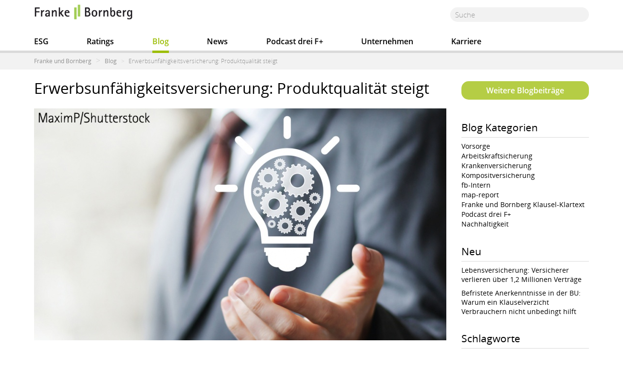

--- FILE ---
content_type: text/html; charset=UTF-8
request_url: https://www.franke-bornberg.de/blog/eu-produktqualitaet-steigt
body_size: 19908
content:
<!DOCTYPE html>
<html  lang="de" dir="ltr" prefix="content: http://purl.org/rss/1.0/modules/content/  dc: http://purl.org/dc/terms/  foaf: http://xmlns.com/foaf/0.1/  og: http://ogp.me/ns#  rdfs: http://www.w3.org/2000/01/rdf-schema#  schema: http://schema.org/  sioc: http://rdfs.org/sioc/ns#  sioct: http://rdfs.org/sioc/types#  skos: http://www.w3.org/2004/02/skos/core#  xsd: http://www.w3.org/2001/XMLSchema# ">
  <head>
    <meta charset="utf-8" />
<style>body #backtotop {top: 50%;}</style>
<script>var _paq = _paq || [];(function(){var u=(("https:" == document.location.protocol) ? "https://analytics.franke-bornberg.de/" : "http://analytics.franke-bornberg.de/");_paq.push(["setSiteId", "2"]);_paq.push(["setTrackerUrl", u+"matomo.php"]);_paq.push(["setDoNotTrack", 1]);if (!window.matomo_search_results_active) {_paq.push(["trackPageView"]);}_paq.push(["setIgnoreClasses", ["no-tracking","colorbox"]]);_paq.push(["enableLinkTracking"]);var d=document,g=d.createElement("script"),s=d.getElementsByTagName("script")[0];g.type="text/javascript";g.defer=true;g.async=true;g.src=u+"matomo.js";s.parentNode.insertBefore(g,s);})();</script>
<meta name="geo.region" content="DE" />
<link rel="canonical" href="https://www.franke-bornberg.de/blog/eu-produktqualitaet-steigt" />
<meta http-equiv="content-language" content="de" />
<meta name="news_keywords" content="Erwerbsunfähigkeitsversicherung, Erwerbsunfähigkeitsversicherung Rating, Versicherungsanalyse" />
<meta name="description" content="Wir hatten prognostiziert, dass sich eine durchgängig hohe Produktqualität in der Erwerbsunfähigkeitsversicherung erst einstellt, wenn sich annerkannte" />
<meta name="theme-color" content="#B4CD45" />
<meta name="twitter:card" content="summary" />
<meta name="twitter:site" content="@FrankeBornberg" />
<meta name="twitter:creator" content="@FrankeBornberg" />
<meta name="Generator" content="Drupal 9 (https://www.drupal.org)" />
<meta name="MobileOptimized" content="width" />
<meta name="HandheldFriendly" content="true" />
<meta name="viewport" content="width=device-width, initial-scale=1.0" />
<script type="application/ld+json">{
    "@context": "https://schema.org",
    "@graph": [
        {
            "@type": "Article",
            "headline": "Erwerbsunfähigkeitsversicherung: Produktqualität steigt",
            "name": "Erwerbsunfähigkeitsversicherung: Produktqualität steigt",
            "description": "\u003Cp\u003EIn einer \u003Ca href=\u0022http://www.franke-bornberg.de/uploads/media/2014-05-21_fb_PM_EU_BU-Produktrating_final_07.pdf\u0022\u003EPressemitteilung\u003C/a\u003E vom Mai 2014 hatten wir prognostiziert, dass sich eine durchgängig hohe Produktqualität in der Erwerbsunfähigkeitsversicherung erst einstellt, wenn sich anerkannte Produktratings etablieren. Wir haben damit gerechnet, dass die Versicherer ihre Qualitätsstandards nach Veröffentlichung unseres 2014 wieder aufgenommenen EU-Ratings auf hohem Niveau angleichen.\u003C/p\u003E",
            "image": {
                "@type": "ImageObject",
                "representativeOfPage": "True"
            },
            "datePublished": "2017-06-29T11:25:49+0200",
            "isAccessibleForFree": "True",
            "author": {
                "@type": "Person",
                "url": "https://www.franke-bornberg.de/",
                "sameAs": [
                    "https://twitter.com/FrankeBornberg",
                    "https://www.facebook.com/franke.bornberg",
                    "https://www.youtube.com/channel/UCoegGBCfAawCrxr0eY42G_Q",
                    "https://www.instagram.com/frankeundbornberg/"
                ]
            },
            "publisher": {
                "@type": "Organization",
                "@id": "https://www.franke-bornberg.de/",
                "name": "Franke und Bornberg",
                "url": "https://www.franke-bornberg.de/",
                "sameAs": [
                    "https://twitter.com/FrankeBornberg",
                    "https://www.facebook.com/franke.bornberg",
                    "https://www.youtube.com/channel/UCoegGBCfAawCrxr0eY42G_Q",
                    "https://www.instagram.com/frankeundbornberg/"
                ],
                "logo": {
                    "@type": "ImageObject",
                    "representativeOfPage": "True",
                    "url": "https://www.franke-bornberg.de/sites/franke-bornberg/files/uebersichtbild/franke-bornberg-logo.png",
                    "width": "600",
                    "height": "60"
                }
            },
            "mainEntityOfPage": "https://www.franke-bornberg.de/blog/eu-produktqualitaet-steigt"
        }
    ]
}</script>
<link rel="alternate" hreflang="de" href="https://www.franke-bornberg.de/blog/eu-produktqualitaet-steigt" />
<link rel="icon" href="/sites/franke-bornberg/files/android-chrome-72x72_0.png" type="image/png" />

    <title>Erwerbsunfähigkeitsversicherung: Produktqualität steigt | Franke und Bornberg</title>
    <link rel="stylesheet" media="all" href="/core/modules/system/css/components/align.module.css?rvxs9v" />
<link rel="stylesheet" media="all" href="/core/modules/system/css/components/fieldgroup.module.css?rvxs9v" />
<link rel="stylesheet" media="all" href="/core/modules/system/css/components/container-inline.module.css?rvxs9v" />
<link rel="stylesheet" media="all" href="/core/modules/system/css/components/clearfix.module.css?rvxs9v" />
<link rel="stylesheet" media="all" href="/core/modules/system/css/components/details.module.css?rvxs9v" />
<link rel="stylesheet" media="all" href="/core/modules/system/css/components/hidden.module.css?rvxs9v" />
<link rel="stylesheet" media="all" href="/core/modules/system/css/components/item-list.module.css?rvxs9v" />
<link rel="stylesheet" media="all" href="/core/modules/system/css/components/js.module.css?rvxs9v" />
<link rel="stylesheet" media="all" href="/core/modules/system/css/components/nowrap.module.css?rvxs9v" />
<link rel="stylesheet" media="all" href="/core/modules/system/css/components/position-container.module.css?rvxs9v" />
<link rel="stylesheet" media="all" href="/core/modules/system/css/components/progress.module.css?rvxs9v" />
<link rel="stylesheet" media="all" href="/core/modules/system/css/components/reset-appearance.module.css?rvxs9v" />
<link rel="stylesheet" media="all" href="/core/modules/system/css/components/resize.module.css?rvxs9v" />
<link rel="stylesheet" media="all" href="/core/modules/system/css/components/sticky-header.module.css?rvxs9v" />
<link rel="stylesheet" media="all" href="/core/modules/system/css/components/system-status-counter.css?rvxs9v" />
<link rel="stylesheet" media="all" href="/core/modules/system/css/components/system-status-report-counters.css?rvxs9v" />
<link rel="stylesheet" media="all" href="/core/modules/system/css/components/system-status-report-general-info.css?rvxs9v" />
<link rel="stylesheet" media="all" href="/core/modules/system/css/components/tablesort.module.css?rvxs9v" />
<link rel="stylesheet" media="all" href="/core/modules/system/css/components/tree-child.module.css?rvxs9v" />
<link rel="stylesheet" media="all" href="/core/modules/views/css/views.module.css?rvxs9v" />
<link rel="stylesheet" media="all" href="/modules/back_to_top/css/back_to_top.css?rvxs9v" />
<link rel="stylesheet" media="all" href="/modules/contrib/colorbox/styles/default/colorbox_style.css?rvxs9v" />
<link rel="stylesheet" media="all" href="/modules/paragraphs/css/paragraphs.unpublished.css?rvxs9v" />
<link rel="stylesheet" media="all" href="/modules/spamspan/css/spamspan.atsign.css?rvxs9v" />
<link rel="stylesheet" media="all" href="/sites/franke-bornberg/themes/efbe/css/style.css?rvxs9v" />

    <script src="/core/assets/vendor/modernizr/modernizr.min.js?v=3.11.7"></script>
<script src="/core/misc/modernizr-additional-tests.js?v=3.11.7"></script>

  </head>
  <body class="page-node-108 path-node page-node-type-article has-glyphicons">
    <a href="#main-content" class="visually-hidden focusable skip-link">
      Direkt zum Inhalt
    </a>
    
      <div class="dialog-off-canvas-main-canvas" data-off-canvas-main-canvas>
          	<div id="stickyheader">
    <header class="navbar navbar-default container" id="navbar" role="banner">
		
            <div class="navbar-header">
          <div class="region region-navigation">
          <a class="logo navbar-btn pull-left" href="/" title="Home" rel="home">
      <img src="/sites/franke-bornberg/files/logo-franke-bornberg.png" alt="Home" />
    </a>
      <section class="views-exposed-form col-sm-4 col-lg-3 pull-right-sm block block-views block-views-exposed-filter-blocksearch-content-page-2 clearfix" data-drupal-selector="views-exposed-form-search-content-page-2" id="block-hervorgehobenesformularsearch-contentpage-2">
  
    

      <form action="/search/inhalt" method="get" id="views-exposed-form-search-content-page-2" accept-charset="UTF-8">
  <div class="form--inline form-inline clearfix">
  <div class="form-item js-form-item form-type-textfield js-form-type-textfield form-item-keys js-form-item-keys form-no-label form-group">
  
  
  <input data-drupal-selector="edit-keys" class="form-text form-control" type="text" id="edit-keys" name="keys" value="" size="30" maxlength="128" />

  
  
  </div>
<div data-drupal-selector="edit-actions" class="form-actions form-group js-form-wrapper form-wrapper" id="edit-actions"><button data-drupal-selector="edit-submit-search-content" class="button js-form-submit form-submit btn-primary btn icon-before" type="submit" id="edit-submit-search-content" value="Suche" name=""><span class="icon glyphicon glyphicon-search" aria-hidden="true"></span>
Suche</button></div>

</div>

</form>

  </section>


  </div>

                          <button type="button" class="navbar-toggle" data-toggle="collapse" data-target="#navbar-collapse">
            <span class="sr-only">Navigation aktivieren/deaktivieren</span>
            <span class="icon-bar"></span>
            <span class="icon-bar"></span>
            <span class="icon-bar"></span>
          </button>
              </div>

                    <div id="navbar-collapse" class="navbar-collapse collapse">
		
            <div class="region region-navigation-collapsible">
    <section class="views-exposed-form block block-views block-views-exposed-filter-blocksearch-content-page-2 clearfix" data-drupal-selector="views-exposed-form-search-content-page-2" id="block-hervorgehobenesformularsearch-contentpage-2-3">
  
    

      <form action="/search/inhalt" method="get" id="views-exposed-form-search-content-page-2" accept-charset="UTF-8">
  <div class="form--inline form-inline clearfix">
  <div class="form-item js-form-item form-type-textfield js-form-type-textfield form-item-keys js-form-item-keys form-no-label form-group">
  
  
  <input data-drupal-selector="edit-keys" class="form-text form-control" type="text" id="edit-keys--2" name="keys" value="" size="30" maxlength="128" />

  
  
  </div>
<div data-drupal-selector="edit-actions" class="form-actions form-group js-form-wrapper form-wrapper" id="edit-actions--2"><button data-drupal-selector="edit-submit-search-content-2" class="button js-form-submit form-submit btn-primary btn icon-before" type="submit" id="edit-submit-search-content--2" value="Suche" name=""><span class="icon glyphicon glyphicon-search" aria-hidden="true"></span>
Suche</button></div>

</div>

</form>

  </section>

<nav role="navigation" aria-labelledby="block-businessmenu-menu" id="block-businessmenu" class="col-sm-12">
            
  <h2 class="visually-hidden" id="block-businessmenu-menu">businessmenu</h2>
  

        
              <ul class="menu nav navbar-nav">
                            <li>
        <a href="/esg-report-nachhaltigkeit-rating" title="ESG und Nachhaltigkeit" data-drupal-link-system-path="node/1338">ESG</a>
                  </li>
                        <li>
        <a href="/ratings" title="Ratings" data-drupal-link-system-path="node/1435">Ratings</a>
                  </li>
                        <li class="expanded dropdown active">
        <a href="/blog" class="dropdown-toggle" data-target="#" data-toggle="dropdown">Blog <span class="caret"></span></a>
                                  <ul class="menu dropdown-menu">
                            <li>
        <a href="/aktuelles/blog/arbeitskraftsicherung" data-drupal-link-system-path="taxonomy/term/34">Arbeitskraftsicherung</a>
                  </li>
                        <li>
        <a href="/aktuelles/blog/kategorien" data-drupal-link-system-path="node/29">Kategorien</a>
                  </li>
                        <li>
        <a href="/aktuelles/blog/krankenversicherung" data-drupal-link-system-path="taxonomy/term/35">Krankenversicherung</a>
                  </li>
                        <li>
        <a href="/aktuelles/blog/sachversicherung" data-drupal-link-system-path="taxonomy/term/36">Kompositversicherung</a>
                  </li>
                        <li>
        <a href="/aktuelles/blog/vorsorge" data-drupal-link-system-path="taxonomy/term/33">Vorsorge</a>
                  </li>
                        <li>
        <a href="/aktuelles/blog/fb-intern" data-drupal-link-system-path="taxonomy/term/37">fb-Intern</a>
                  </li>
                        <li>
        <a href="/aktuelles/blog/franke-und-bornberg-klausel-klartext" data-drupal-link-system-path="taxonomy/term/886">Franke und Bornberg Klausel-Klartext</a>
                  </li>
                        <li>
        <a href="/aktuelles/blog/map-report" data-drupal-link-system-path="taxonomy/term/854">map-report</a>
                  </li>
                        <li>
        <a href="/aktuelles/blog/nachhaltigkeit" data-drupal-link-system-path="taxonomy/term/1003">Nachhaltigkeit</a>
                  </li>
                        <li>
        <a href="/aktuelles/blog/podcast-dreifplus" data-drupal-link-system-path="taxonomy/term/955">Podcast drei F+</a>
                  </li>
        </ul>
  
            </li>
                        <li>
        <a href="/news" data-drupal-link-system-path="node/639">News</a>
                  </li>
                        <li>
        <a href="https://www.franke-bornberg.de/aktuelles/blog/podcast-dreifplus" title="drei F+ - Der Franke und Bornberg Podcast">Podcast drei F+</a>
                  </li>
                        <li>
        <a href="/unternehmen" data-drupal-link-system-path="node/5">Unternehmen</a>
                  </li>
                        <li>
        <a href="/karriere" data-drupal-link-system-path="node/213">Karriere</a>
                  </li>
        </ul>
  


  </nav>

  </div>

		 
        </div>
            	 
    </header>
	 </div>
  
               		
          <div class="container-full" role="heading">
              <div class="region region-fluid">
      <div class="breadcrumbs">
  <ol class="breadcrumb container">
          <li >
                  <a href="/">Franke und Bornberg</a>
              </li>
          <li >
                  <a href="/blog">Blog</a>
              </li>
          <li  class="active">
                  Erwerbsunfähigkeitsversicherung: Produktqualität steigt
              </li>
      </ol>
  </div>


  </div>

          </div>
		 
              
  <div role="main" class="main-container container js-quickedit-main-content">
    <div class="row">

                              <div class="col-sm-12" role="heading">
              <div class="region region-header">
    <div data-drupal-messages-fallback class="hidden"></div>

  </div>

          </div>
              
            
                  <section class="col-sm-12">

                
                
                
                                      
                  
                          <a id="main-content"></a>
            <div class="region region-content">
    <section id="block-blogrechts" class="blogblock pull-right-sm block block-blockgroup block-block-groupblog-rechts clearfix">
  
    

      <section id="block-weitereblogbeitrage" class="block block-block-content block-block-content6f3b4721-2d07-41de-af4d-2554f67a94a4 clearfix">
  
    

      
            <div class="field field--name-body field--type-text-with-summary field--label-hidden field--item"><p><a  href="/fb-blog" title="Blog">Weitere Blogbeiträge</a></p>

</div>
      
  </section>

<section class="views-element-container block block-views block-views-blockschlagwortwolke-block-1 clearfix" id="block-views-block-schlagwortwolke-block-1">
  
      <h2 class="block-title">Blog Kategorien</h2>
    

      <div class="form-group"><div class="kate view view-schlagwortwolke view-id-schlagwortwolke view-display-id-block_1 js-view-dom-id-582faf8ec171502f2b2f547010bdbdbbbe030b6a328fe4d35cfa5411ba048953">
  
    
      
      <div class="view-content">
          <div class="tag-45">
    <span class="views-field views-field-name"><span class="field-content"><a href="https://www.franke-bornberg.de/aktuelles/blog/vorsorge" title="45 Themen" class="kategorie">
            <div class="field field--name-name field--type-string field--label-hidden field--item">Vorsorge</div>
      </a></span></span>
  </div>
    <div class="tag-102">
    <span class="views-field views-field-name"><span class="field-content"><a href="https://www.franke-bornberg.de/aktuelles/blog/arbeitskraftsicherung" title="102 Themen" class="kategorie">
            <div class="field field--name-name field--type-string field--label-hidden field--item">Arbeitskraftsicherung</div>
      </a></span></span>
  </div>
    <div class="tag-14">
    <span class="views-field views-field-name"><span class="field-content"><a href="https://www.franke-bornberg.de/aktuelles/blog/krankenversicherung" title="14 Themen" class="kategorie">
            <div class="field field--name-name field--type-string field--label-hidden field--item">Krankenversicherung</div>
      </a></span></span>
  </div>
    <div class="tag-23">
    <span class="views-field views-field-name"><span class="field-content"><a href="https://www.franke-bornberg.de/aktuelles/blog/sachversicherung" title="23 Themen" class="kategorie">
            <div class="field field--name-name field--type-string field--label-hidden field--item">Kompositversicherung</div>
      </a></span></span>
  </div>
    <div class="tag-26">
    <span class="views-field views-field-name"><span class="field-content"><a href="https://www.franke-bornberg.de/aktuelles/blog/fb-intern" title="26 Themen" class="kategorie">
            <div class="field field--name-name field--type-string field--label-hidden field--item">fb-Intern</div>
      </a></span></span>
  </div>
    <div class="tag-18">
    <span class="views-field views-field-name"><span class="field-content"><a href="https://www.franke-bornberg.de/aktuelles/blog/map-report" title="18 Themen" class="kategorie">
            <div class="field field--name-name field--type-string field--label-hidden field--item">map-report</div>
      </a></span></span>
  </div>
    <div class="tag-13">
    <span class="views-field views-field-name"><span class="field-content"><a href="https://www.franke-bornberg.de/aktuelles/blog/franke-und-bornberg-klausel-klartext" title="13 Themen" class="kategorie">
            <div class="field field--name-name field--type-string field--label-hidden field--item">Franke und Bornberg Klausel-Klartext</div>
      </a></span></span>
  </div>
    <div class="tag-32">
    <span class="views-field views-field-name"><span class="field-content"><a href="https://www.franke-bornberg.de/aktuelles/blog/podcast-dreifplus" title="32 Themen" class="kategorie">
            <div class="field field--name-name field--type-string field--label-hidden field--item">Podcast drei F+</div>
      </a></span></span>
  </div>
    <div class="tag-3">
    <span class="views-field views-field-name"><span class="field-content"><a href="https://www.franke-bornberg.de/aktuelles/blog/nachhaltigkeit" title="3 Themen" class="kategorie">
            <div class="field field--name-name field--type-string field--label-hidden field--item">Nachhaltigkeit</div>
      </a></span></span>
  </div>

    </div>
  
          </div>
</div>

  </section>

<section class="views-element-container block block-views block-views-blockcontent-recent-block-1 clearfix" id="block-views-block-content-recent-block-1">
  
      <h2 class="block-title">Neu</h2>
    

      <div class="form-group"><div class="neu view view-content-recent view-id-content_recent view-display-id-block_1 js-view-dom-id-bca4f1d62a95a0162a2cbb4761538b6995a8209e0d5737b6206f9eb051c56cc0">
  
    
      
      <div class="view-content">
          <div class="views-row">
    <div class="views-field views-field-title"><span class="field-content"><a href="/blog/lebensversicherung-versicherer-verlieren-ueber-12-millionen-vertraege" hreflang="de">Lebensversicherung: Versicherer verlieren über 1,2 Millionen Verträge </a></span></div>
  </div>
    <div class="views-row">
    <div class="views-field views-field-title"><span class="field-content"><a href="/blog/befristete-anerkenntnisse-der-bu-warum-ein-klauselverzicht-verbrauchern-nicht-unbedingt-hilft" hreflang="de">Befristete Anerkenntnisse in der BU: Warum ein Klauselverzicht Verbrauchern nicht unbedingt hilft</a></span></div>
  </div>

    </div>
  
          </div>
</div>

  </section>

<section class="views-element-container block block-views block-views-blockschlagwortwolke-block-2 clearfix" id="block-views-block-schlagwortwolke-block-2-2--2">
  
      <h2 class="block-title">Schlagworte</h2>
    

      <div class="form-group"><div class="cloud view view-schlagwortwolke view-id-schlagwortwolke view-display-id-block_2 js-view-dom-id-497745a0e04c6b241a65d4a9bb59c687ac695fc03a8294141a8796c524cee90f">
  
    
      
      <div class="view-content">
          <div class="tag-2">
    <span class="views-field views-field-name"><span class="field-content"><a href="https://www.franke-bornberg.de/aktuelles/blog/tags/invaliditaetsvorsorge" title="2 Themen" class="2-schlagwort">
            <div class="field field--name-name field--type-string field--label-hidden field--item">Invaliditätsvorsorge</div>
      </a></span></span>
  </div>
    <div class="tag-2">
    <span class="views-field views-field-name"><span class="field-content"><a href="https://www.franke-bornberg.de/aktuelles/blog/tags/versicherungsvertraege" title="2 Themen" class="2-schlagwort">
            <div class="field field--name-name field--type-string field--label-hidden field--item">Versicherungsverträge</div>
      </a></span></span>
  </div>
    <div class="tag-52">
    <span class="views-field views-field-name"><span class="field-content"><a href="https://www.franke-bornberg.de/aktuelles/blog/tags/arbeitskraftabsicherung" title="52 Themen" class="52-schlagwort">
            <div class="field field--name-name field--type-string field--label-hidden field--item">Arbeitskraftabsicherung</div>
      </a></span></span>
  </div>
    <div class="tag-4">
    <span class="views-field views-field-name"><span class="field-content"><a href="https://www.franke-bornberg.de/aktuelles/blog/tags/bu-leistungsstudie" title="4 Themen" class="4-schlagwort">
            <div class="field field--name-name field--type-string field--label-hidden field--item">BU-Leistungsstudie</div>
      </a></span></span>
  </div>
    <div class="tag-3">
    <span class="views-field views-field-name"><span class="field-content"><a href="https://www.franke-bornberg.de/aktuelles/blog/tags/garantiemodelle" title="3 Themen" class="3-schlagwort">
            <div class="field field--name-name field--type-string field--label-hidden field--item">Garantiemodelle</div>
      </a></span></span>
  </div>
    <div class="tag-1">
    <span class="views-field views-field-name"><span class="field-content"><a href="https://www.franke-bornberg.de/aktuelles/blog/tags/hauptkriterien" title="1 Themen" class="1-schlagwort">
            <div class="field field--name-name field--type-string field--label-hidden field--item">Hauptkriterien</div>
      </a></span></span>
  </div>
    <div class="tag-1">
    <span class="views-field views-field-name"><span class="field-content"><a href="https://www.franke-bornberg.de/aktuelles/blog/tags/versicherter" title="1 Themen" class="1-schlagwort">
            <div class="field field--name-name field--type-string field--label-hidden field--item">Versicherter</div>
      </a></span></span>
  </div>
    <div class="tag-3">
    <span class="views-field views-field-name"><span class="field-content"><a href="https://www.franke-bornberg.de/aktuelles/blog/tags/arbeitsunfaehigkeit" title="3 Themen" class="3-schlagwort">
            <div class="field field--name-name field--type-string field--label-hidden field--item">Arbeitsunfähigkeit</div>
      </a></span></span>
  </div>
    <div class="tag-1">
    <span class="views-field views-field-name"><span class="field-content"><a href="https://www.franke-bornberg.de/aktuelles/blog/tags/unwetterschaeden" title="1 Themen" class="1-schlagwort">
            <div class="field field--name-name field--type-string field--label-hidden field--item">Unwetterschäden</div>
      </a></span></span>
  </div>
    <div class="tag-12">
    <span class="views-field views-field-name"><span class="field-content"><a href="https://www.franke-bornberg.de/aktuelles/blog/tags/versicherungsanalyse" title="12 Themen" class="12-schlagwort">
            <div class="field field--name-name field--type-string field--label-hidden field--item">Versicherungsanalyse</div>
      </a></span></span>
  </div>
    <div class="tag-1">
    <span class="views-field views-field-name"><span class="field-content"><a href="https://www.franke-bornberg.de/aktuelles/blog/tags/aufschubphase" title="1 Themen" class="1-schlagwort">
            <div class="field field--name-name field--type-string field--label-hidden field--item">Aufschubphase</div>
      </a></span></span>
  </div>
    <div class="tag-1">
    <span class="views-field views-field-name"><span class="field-content"><a href="https://www.franke-bornberg.de/aktuelles/blog/tags/alte-leipziger" title="1 Themen" class="1-schlagwort">
            <div class="field field--name-name field--type-string field--label-hidden field--item">Alte Leipziger</div>
      </a></span></span>
  </div>
    <div class="tag-1">
    <span class="views-field views-field-name"><span class="field-content"><a href="https://www.franke-bornberg.de/aktuelles/blog/tags/veranstaltung" title="1 Themen" class="1-schlagwort">
            <div class="field field--name-name field--type-string field--label-hidden field--item">Veranstaltung</div>
      </a></span></span>
  </div>
    <div class="tag-4">
    <span class="views-field views-field-name"><span class="field-content"><a href="https://www.franke-bornberg.de/aktuelles/blog/tags/private-haftpflichtversicherung" title="4 Themen" class="4-schlagwort">
            <div class="field field--name-name field--type-string field--label-hidden field--item">Private Haftpflichtversicherung</div>
      </a></span></span>
  </div>
    <div class="tag-3">
    <span class="views-field views-field-name"><span class="field-content"><a href="https://www.franke-bornberg.de/aktuelles/blog/tags/fahrraddiebstahl" title="3 Themen" class="3-schlagwort">
            <div class="field field--name-name field--type-string field--label-hidden field--item">Fahrraddiebstahl</div>
      </a></span></span>
  </div>

    </div>
  
          </div>
</div>

  </section>


  </section>

  <article data-history-node-id="108" role="article" about="/blog/eu-produktqualitaet-steigt" typeof="schema:Article" class="article is-promoted full clearfix">

 

  
  <div class="content">
    
<div  class="row">
      
<div  class="col-sm-9 oben">
      
            <div class="field field--name-field-seitentitel field--type-text field--label-hidden field--item"><h1 id="page-title">Erwerbsunfähigkeitsversicherung: Produktqualität steigt</h1></div>
      
            <div class="img-responsive field field--name-field-blogbild field--type-image field--label-hidden field--item">
<a href="https://www.franke-bornberg.de/sites/franke-bornberg/files/styles/crop_colorbox_16_zu_9/public/blogbilder/EU_Produktqualit%C3%A4t_0.jpg?h=258c7eae&amp;itok=tWlOBEVH" aria-controls="colorbox" aria-label="{&quot;title&quot;:&quot;Erwerbsunfähigkeitsversicherung Produktqualität&quot;,&quot;alt&quot;:&quot;Erwerbsunfähigkeitsversicherung Produktqualität&quot;}" role="button"  title="" data-colorbox-gallery="" class="colorbox" data-cbox-img-attrs="{&quot;title&quot;:&quot;Erwerbsunfähigkeitsversicherung Produktqualität&quot;,&quot;alt&quot;:&quot;Erwerbsunfähigkeitsversicherung Produktqualität&quot;}"><img src="/sites/franke-bornberg/files/styles/crop_gross_16_zu_9/public/blogbilder/EU_Produktqualit%C3%A4t_0.jpg?h=258c7eae&amp;itok=DIRBL50I" width="847" height="477" alt="Erwerbsunfähigkeitsversicherung Produktqualität" title="Erwerbsunfähigkeitsversicherung Produktqualität" loading="lazy" typeof="foaf:Image" class="img-responsive" />

</a>
</div>
      
            <div class="field field--name-field-datum-der-erstellung field--type-datetime field--label-hidden field--item"><time datetime="2015-07-16T09:25:49Z">16.07.2015</time>
</div>
      
            <div property="schema:text" class="field field--name-body field--type-text-with-summary field--label-hidden field--item"><p>In einer <a href="http://www.franke-bornberg.de/uploads/media/2014-05-21_fb_PM_EU_BU-Produktrating_final_07.pdf">Pressemitteilung</a> vom Mai 2014 hatten wir prognostiziert, dass sich eine durchgängig hohe Produktqualität in der Erwerbsunfähigkeitsversicherung erst einstellt, wenn sich anerkannte Produktratings etablieren. Wir haben damit gerechnet, dass die Versicherer ihre Qualitätsstandards nach Veröffentlichung unseres 2014 wieder aufgenommenen EU-Ratings auf hohem Niveau angleichen. Unsere Prognose hat sich schneller bewahrheitet als absehbar war…</p>
</div>
      
  </div>

<div  class="col-sm-12">
      
      <div class="field field--name-field-absaetze field--type-entity-reference-revisions field--label-hidden field--items">
              <div class="field--item">  <div class="halber-abstand-oben white paragraph paragraph--type--text paragraph--view-mode--default">
          
<div  class="row">
      
<div  class="col-sm-9">
      
            <div class="field field--name-field-text-demo field--type-text-long field--label-hidden field--item"><h2>Kleine Historie über die Entwicklung der Produktschwestern BU und EU</h2>

<p>Genau vor 20 Jahren haben wir mit unserem ersten BU-Rating eine kaum vorhersehbare Qualitätsinitiative im deutschen Markt gestartet. Es war das erste Rating für Versicherungsprodukte im deutschen Markt, der sich noch frisch der Herausforderung der Deregulierung stellen musste. Damals wie heute lesen nur wenige Menschen gerne das Kleingedruckte, in dem sich jedoch das alles Entscheidende verbirgt: die Produktqualität. Wir sind schon ein wenig stolz darauf, dass wir mit unseren Ratings zum Anwalt der Produktqualität im deutschen Markt geworden sind, indem wir gute, aber auch schlechte Qualität für jeden sichtbar gemacht haben.</p>

<p>Bereits 4 Jahre nach dem ersten BU-Rating, haben wir 1999 das erste EU-Rating veröffentlicht. Wie in der BU zeigte sich auch hier das uns inzwischen hinreichend bekannte Phänomen, dass ein Produktbereich ohne anerkanntes Rating eine heterogene und überwiegend versteckte schlechte Qualität aufweist. Das ändert sich sehr schnell, wenn sich ein anerkanntes Rating in diesem Produktbereich etabliert. In der EU zeigte sich dieser Effekt besonders krass. Nach 1999 entwickelte sich zunächst ein hoher Qualitätsstandard bei EU-Produkten. Wir hatten dann mangels Nachfrage das EU-Rating ab 2008 ausgesetzt und 2014 wieder aufgelegt. Die ehemals hohe Qualität rutschte in dieser Pause im Vergleich zum Schwesterprodukt, der BU, ab.</p>

<p>Die jetzt erneut ansteigende Qualität kommt zum richtigen Zeitpunkt, denn wir hatten das EU-Rating wiederbelebt, da die BU durch den Wettbewerb der Anbieter immer weniger Reichweite bei Erwerbstätigen erzielt. Seit Jahren verharrten die Bestandszahlen der BU-Verträge auf einem gleichbleibend niedrigen Niveau. Erfreulicherweise motiviert unser EU-Rating inzwischen die Versicherer zu neuer Kreativität in der Produktentwicklung, von der die wiederentdeckte EU profitiert.</p>

<h2>Erwerbsunfähigkeitsversicherung-Produktrating</h2>

<p>Zur Kreativität beigetragen hat auch das Konstrukt unseres EU-Ratings, das Produkte in drei Kategorien einordnet. Mit Basis, Komfort und Komfort plus bieten wir eine einfache Unterscheidungsmöglichkeit für die zunehmende Produktdifferenzierung im Markt für Erwerbsunfähigkeitsversicherung und gewährleisten so die gewohnt exakte Transparenz beim Vergleich von Versicherungsprodukten. So können wir dazu beitragen, dass nicht Äpfel mit Birnen verglichen werden.</p>
</div>
      
  </div>

  </div>

      </div>
</div>
              <div class="field--item">  <div class="green paragraph paragraph--type--text paragraph--view-mode--default">
          
<div  class="row">
      
<div  class="col-sm-9">
      
            <div class="field field--name-field-text-demo field--type-text-long field--label-hidden field--item"><h2>Aktuelle Trendanalyse der EU-Produkte zeigt klare Tendenz zu mehr Produktqualität</h2>

<p>Bei unveränderten Ratinganforderungen konnten wir durch unsere aktuelle marktweite Analyse feststellen, dass sich in der Erwerbsunfähigkeitsversicherung ebenfalls eine klare Tendenz zu mehr Produktqualität abzeichnet:</p>

<p>So wurden in der EU nicht nur die eigentlichen Leistungsdefinitionen verbessert, sondern es wurden auch andere Leistungs- und Qualitätsmerkmale, wie Regelungen bei Zahlungsschwierigkeiten oder Service-Leistungen an inzwischen erreichte Marktstandards in der BU angepasst. Außerdem setzen sich auch in der EU immer mehr leistungsstarke Elemente durch, die schon aus der BU bekannt sind. So ist auch hier vermehrt der Trend erkennbar, zusätzliche biometrische Risiken abzusichern. Immer häufiger ist zu den EU-Produkten ein Pflege- oder Dread-Disease-Baustein abschließbar und ergänzt die eigentliche Hauptleistung. Somit gleichen sich BU- und EU-Produkte, abgesehen natürlich von der eigentlichen Leistungsdefinition, in den Grundqualitäten immer weiter an.</p>

<p>Anhand der folgenden zwei Grafiken, welche die Notenverteilungen von April 2014 der Notenverteilung vom Juli 2015 gegenüberstellt, wird die Qualitätsentwicklung deutlich.</p>
</div>
      
  </div>

  </div>

      </div>
</div>
              <div class="field--item">  <div class="white paragraph paragraph--type--text paragraph--view-mode--default">
          
<div  class="row">
      
<div  class="col-sm-9">
      
            <div class="field field--name-field-text-demo field--type-text-long field--label-hidden field--item"><h2>Hinweis zur Kategorie-Einordnung </h2>

<p>An die Kategorie EU Basis werden keine speziellen Voraussetzungen geknüpft. Diese Kategorie kann sich für Verbraucher eignen, die einen qualitativ höherwertigen EU-Schutz nicht finanzieren können oder nur eine Grundabsicherung wollen. Ein Produkt der Kategorie EU Komfort weist zusätzliche positive Merkmale auf, wie beispielsweise eine noch mögliche Tätigkeitsdauer von mindestens drei Stunden täglich. Die Kategorie EU Komfort plus erfüllen Versicherungen, die neben allen EU-Komfort-Merkmalen zusätzlich mindestens einen Biometrie- Baustein, wie etwa zusätzliche Leistungen bei schweren Erkrankungen oder Pflegebedürftigkeit beinhalten.</p>

<h2>Zur Grafik/Notenverteilung</h2>

<p>Auffällig ist, das aktuell vor allem die Produkte in der Kategorie EU Komfort besser abschneiden; während 2014 nur vier Produkte mit FFF bewertet wurden, sind es 2015 bereits 14. Kein EU-Tarif erhielt 2014 von uns in den Kategorien Komfort Plus und Basis Bestnote. 2015 sind es in der Kategorie Komfort Plus bereits 4 und in der Kategorie Basis 2 Tarife, die wir mit FFF auszeichnen konnten.</p>
</div>
      
  </div>

  </div>

      </div>
</div>
              <div class="field--item">  <div class="paragraph paragraph--type--bunt-bild paragraph--view-mode--default">
          
<div  class="row">
      
<div  class="col-sm-9">
      
      <div class="field field--name-field-bild field--type-image field--label-hidden field--items">
              <div class="field--item">
<a href="https://www.franke-bornberg.de/sites/franke-bornberg/files/styles/bild_cropping_normal/public/absatzbilder/Notenverteilung-EU-Rating-20141.png?itok=Byp7RW7Y" aria-controls="colorbox" aria-label="{&quot;title&quot;:&quot;Notenverteilung EU Rating 2014&quot;,&quot;alt&quot;:&quot;Notenverteilung EU Rating 2014&quot;}" role="button"  title="" data-colorbox-gallery="" class="colorbox" data-cbox-img-attrs="{&quot;title&quot;:&quot;Notenverteilung EU Rating 2014&quot;,&quot;alt&quot;:&quot;Notenverteilung EU Rating 2014&quot;}"><img src="/sites/franke-bornberg/files/styles/bild_cropping_normal/public/absatzbilder/Notenverteilung-EU-Rating-20141.png?itok=Byp7RW7Y" width="1100" height="679" alt="Notenverteilung EU Rating 2014" title="Notenverteilung EU Rating 2014" loading="lazy" typeof="foaf:Image" class="img-responsive" />

</a>
</div>
              <div class="field--item">
<a href="https://www.franke-bornberg.de/sites/franke-bornberg/files/styles/bild_cropping_normal/public/absatzbilder/Notenverteilung-EU-Rating-2015.png?itok=hRWjI5A5" aria-controls="colorbox" aria-label="{&quot;title&quot;:&quot;Notenverteilung EU Rating 2015&quot;,&quot;alt&quot;:&quot;Notenverteilung EU Rating 2015&quot;}" role="button"  title="" data-colorbox-gallery="" class="colorbox" data-cbox-img-attrs="{&quot;title&quot;:&quot;Notenverteilung EU Rating 2015&quot;,&quot;alt&quot;:&quot;Notenverteilung EU Rating 2015&quot;}"><img src="/sites/franke-bornberg/files/styles/bild_cropping_normal/public/absatzbilder/Notenverteilung-EU-Rating-2015.png?itok=hRWjI5A5" width="1100" height="676" alt="Notenverteilung EU Rating 2015" title="Notenverteilung EU Rating 2015" loading="lazy" typeof="foaf:Image" class="img-responsive" />

</a>
</div>
          </div>
  
  </div>

  </div>

      </div>
</div>
              <div class="field--item">  <div class="white halber-abstand paragraph paragraph--type--text paragraph--view-mode--default">
          
<div  class="row">
      
<div  class="col-sm-9">
      
            <div class="field field--name-field-text-demo field--type-text-long field--label-hidden field--item"><h3>Produktanzahl (Stand Juli 2015)</h3>

<p><strong>Produktart                            Anzahl* </strong><br />
Berufsunfähigkeit                        536 <br />
Erwerbsunfähigkeit                       71 <br />
Grundfähigkeit                                7 <br />
Multirisk-Leben                               6 <br />
Multirisk-Unfall                             16 <br /><strong>Gesamt</strong>                                     636 </p>

<p><em>* Ohne Beitragsbefreiungstarife</em></p>

<p> </p>

<h3>Notenverteilung | Rating Erwerbsunfähigkeitsversicherung</h3>

<p><strong>April 2014    </strong>  <br /><strong>                                FFF        FF+          FF       FF-        F+ </strong><br />
EU-Basis                    0            4            30         3           0 <br />
EU-Komfort                 4           9            10          0           0 <br />
EU-Komfort plus         0            7             0          0           0</p>

<p><br /><strong>Juli 2015   </strong>   <br />
                               <strong>FFF         FF+           FF        FF-       F+ </strong><br />
EU-Basis                    2             4            21           2          2 <br />
EU-Komfort              14             4              5            0          0 <br />
EU-Komfort plus        4            11              2            0          0 </p>

<h2>Fazit </h2>

<p>Eine marktweit hohe Produktqualität hilft Verbrauchern und Beratern, denn das Risiko einer möglicherweise folgenreichen Fehlentscheidung für ein schlechtes Produkt nimmt ab. Problematisch sind gerade die versteckten Schwächen der Tarife, die ohne ausreichende Kenntnisse und Erfahrungen in der Produktbewertung regelmäßig übersehen werden. Zugegeben, sind solche Schwächen oft auch gut „versteckt“. Wir warnen allerdings vor dem Streben nach Einheitlichkeit nur auf Höchst-Niveau, also einem Bedingungswettbewerb, wie er Jahre lang in der BU betrieben wurde. Denn in jeder Produktklasse sollte es solide und bezahlbare Basis-Varianten geben. Natürlich ohne versteckte Schwächen. So kann jeder Kunde nach seiner Mentalität und seinem Geldbeutel bedient werden.</p>

<p>Wir unterstützen daher die Produktvielfalt insbesondere durch unsere drei abgestuften Ratingkategorien Basis, Komfort und Komfort Plus. Natürlich bedeutet ein FFF auch in der Basis-Tarifvariante, dass es keine versteckten Stolpersteine gibt. Die Grundleistungen der Kategorien unterscheiden sich zwar zum Teil deutlich, sind aber transparent ausgewiesen, so dass jeder weiß, was er kauft.</p>
</div>
      
  </div>

  </div>

      </div>
</div>
          </div>
  <div class="shariff"   data-services="[&quot;twitter&quot;,&quot;facebook&quot;,&quot;xing&quot;]" data-theme="white" data-css="naked" data-orientation="horizontal" data-mail-url="mailto:" data-lang="de">
    
        
</div>

  <div class="field field--name-field-tags field--type-entity-reference field--label-inline">
    <div class="field--label">Schlagworte:</div>
          <div class="field--items">
              <div class="field--item"><a href="/aktuelles/blog/tags/bu" property="schema:about" hreflang="de">BU</a></div>
          <div class="field--item"><a href="/aktuelles/blog/tags/arbeitskraftsicherung" property="schema:about" hreflang="de">Arbeitskraftsicherung</a></div>
          <div class="field--item"><a href="/aktuelles/blog/tags/eu" property="schema:about" hreflang="de">EU</a></div>
          <div class="field--item"><a href="/aktuelles/blog/tags/erwerbsunfaehigkeit" property="schema:about" hreflang="de">Erwerbsunfähigkeit</a></div>
          <div class="field--item"><a href="/aktuelles/blog/tags/aks" property="schema:about" hreflang="de">AKS</a></div>
          <div class="field--item"><a href="/aktuelles/blog/tags/berufsunfaehigkeit" property="schema:about" hreflang="de">Berufsunfähigkeit</a></div>
          <div class="field--item"><a href="/aktuelles/blog/tags/berufsunfaehigkeitsversicherung" property="schema:about" hreflang="de">Berufsunfähigkeitsversicherung</a></div>
          <div class="field--item"><a href="/aktuelles/blog/tags/ratings" property="schema:about" hreflang="de">Ratings</a></div>
          <div class="field--item"><a href="/aktuelles/blog/tags/versicherungsrating" property="schema:about" hreflang="de">Versicherungsrating</a></div>
          <div class="field--item"><a href="/aktuelles/blog/tags/bu-qualitaet" property="schema:about" hreflang="de">BU Qualität</a></div>
          <div class="field--item"><a href="/aktuelles/blog/tags/erwerbsunfaehigkeitsversicherung" property="schema:about" hreflang="de">Erwerbsunfähigkeitsversicherung</a></div>
          <div class="field--item"><a href="/aktuelles/blog/tags/eu" property="schema:about" hreflang="de">EU</a></div>
          <div class="field--item"><a href="/aktuelles/blog/tags/eu-rating" property="schema:about" hreflang="de">EU Rating</a></div>
          <div class="field--item"><a href="/aktuelles/blog/tags/versicherungsanalyse" property="schema:about" hreflang="de">Versicherungsanalyse</a></div>
          <div class="field--item"><a href="/aktuelles/blog/tags/arbeitskraftabsicherung" property="schema:about" hreflang="de">Arbeitskraftabsicherung</a></div>
              </div>
      </div>

  </div>

<div  class="col-sm-12">
      <section>
      
    <h2 id="comments" >Kommentare</h2>
    
  
  
<article data-comment-user-id="0" id="comment-61" about="/comment/61" typeof="schema:Comment" class="js-comment"  >
<div class="row comment_row">
   

  <footer class="col-sm-2 author_info">
   
    <img src="https://www.gravatar.com/avatar/44b578f3f97b137179f3f7fa6760348b?d=mm&s=90" alt="Manni" class="author_image" /><br />
    <p><span class="author_name"><span rel="schema:author"><span lang="" typeof="schema:Person" property="schema:name" datatype="">Manni</span></span>
</span> <br /><span class="author_date">29.07.2015 - 11:13</span><br />
	<span class="permlink"><a href="/comment/61#comment-61" hreflang="de">Permalink</a></span><br />
	 <mark class="hidden" data-comment-timestamp="1502093897"></mark>
	</p>
	    
  </footer>

  <div class="col-sm-7">
  <div class="comment_text">
 
          
      <h3 property="schema:name" datatype=""><a href="/comment/61#comment-61" class="permalink" rel="bookmark" hreflang="de">Vielen Dank für den…</a></h3>
      
    	
    
            <div property="schema:text" class="field field--name-comment-body field--type-text-long field--label-hidden field--item"><p>Vielen Dank für den informativen Artikel.</p>
</div>
      <ul class="links inline list-inline"><li class="comment-reply"><a href="/comment/reply/node/108/field_kommentare/61">Antworten</a></li></ul>
	</div>
  </div>
  </div>
</article>

<article data-comment-user-id="0" id="comment-62" about="/comment/62" typeof="schema:Comment" class="js-comment"  >
<div class="row comment_row">
   

  <footer class="col-sm-2 author_info">
   
    <img src="https://www.gravatar.com/avatar/1231a962a2a0c3b0cc967851407f92ca?d=mm&s=90" alt="Gregor" class="author_image" /><br />
    <p><span class="author_name"><span rel="schema:author"><span lang="" typeof="schema:Person" property="schema:name" datatype="">Gregor</span></span>
</span> <br /><span class="author_date">11.09.2015 - 20:54</span><br />
	<span class="permlink"><a href="/comment/62#comment-62" hreflang="de">Permalink</a></span><br />
	 <mark class="hidden" data-comment-timestamp="1502094303"></mark>
	</p>
	    
  </footer>

  <div class="col-sm-7">
  <div class="comment_text">
 
          
      <h3 property="schema:name" datatype=""><a href="/comment/62#comment-62" class="permalink" rel="bookmark" hreflang="de">Ich danke Ihnen für den…</a></h3>
      
    	
    
            <div property="schema:text" class="field field--name-comment-body field--type-text-long field--label-hidden field--item"><p>Ich danke Ihnen für den interessanten Beitrag mit der sehr hilfreichen Infografik. Hat mir wirklich sehr geholfen.</p>
</div>
      <ul class="links inline list-inline"><li class="comment-reply"><a href="/comment/reply/node/108/field_kommentare/62">Antworten</a></li></ul>
	</div>
  </div>
  </div>
</article>


      <h2>Neuen Kommentar hinzufügen</h2>
    <form class="comment-comment-form comment-form" data-user-info-from-browser data-drupal-selector="comment-form" action="/comment/reply/node/108/field_kommentare" method="post" id="comment-form" accept-charset="UTF-8">
  <div class="form-item js-form-item form-type-textfield js-form-type-textfield form-item-name js-form-item-name form-group">
      <label for="edit-name" class="control-label js-form-required form-required">Ihr Name</label>
  
  
  <input data-drupal-default-value="Gast" data-drupal-selector="edit-name" class="form-text required form-control" type="text" id="edit-name" name="name" value="" size="30" maxlength="60" required="required" aria-required="true" />

  
  
  </div>
<div class="form-item js-form-item form-type-email js-form-type-email form-item-mail js-form-item-mail form-group">
      <label for="edit-mail" class="control-label js-form-required form-required">E-Mail</label>
  
  
  <input data-drupal-selector="edit-mail" aria-describedby="edit-mail--description" class="form-email required form-control" type="email" id="edit-mail" name="mail" value="" size="30" maxlength="64" required="required" aria-required="true" />

  
  
      <div id="edit-mail--description" class="description help-block">
      Der Inhalt dieses Feldes wird nicht öffentlich zugänglich angezeigt.
    </div>
  </div>
<div class="form-item js-form-item form-type-url js-form-type-url form-item-homepage js-form-item-homepage form-group">
      <label for="edit-homepage" class="control-label">Website</label>
  
  
  <input data-drupal-selector="edit-homepage" class="form-url form-control" type="url" id="edit-homepage" name="homepage" value="" size="30" maxlength="255" />

  
  
  </div>
<input autocomplete="off" data-drupal-selector="form-ja3j771h65zi42xowkuwtioxjnfygxus6zpccgqc3ig" type="hidden" name="form_build_id" value="form-JA3j771H65ZI42xoWkuwTIOxJNFYgXUs6ZPccgqc3Ig" /><input data-drupal-selector="edit-comment-comment-form" type="hidden" name="form_id" value="comment_comment_form" /><input data-drupal-selector="edit-honeypot-time" type="hidden" name="honeypot_time" value="4vTa135Ors32cmIHs4mbn7V7YN1UA7zAqPpkdxjACHA" /><div class="field--type-string field--name-subject field--widget-string-textfield form-group js-form-wrapper form-wrapper" data-drupal-selector="edit-subject-wrapper" id="edit-subject-wrapper">      <div class="form-item js-form-item form-type-textfield js-form-type-textfield form-item-subject-0-value js-form-item-subject-0-value form-group">
      <label for="edit-subject-0-value" class="control-label">Subject</label>
  
  
  <input class="js-text-full text-full form-text form-control" data-drupal-selector="edit-subject-0-value" type="text" id="edit-subject-0-value" name="subject[0][value]" value="" size="80" maxlength="64" placeholder="" />

  
  
  </div>

  </div>
<div class="field--type-text-long field--name-comment-body field--widget-text-textarea form-group js-form-wrapper form-wrapper" data-drupal-selector="edit-comment-body-wrapper" id="edit-comment-body-wrapper">      <div class="js-text-format-wrapper text-format-wrapper js-form-item form-item">
  <div class="form-item js-form-item form-type-textarea js-form-type-textarea form-item-comment-body-0-value js-form-item-comment-body-0-value">
      <label for="edit-comment-body-0-value" class="control-label js-form-required form-required">Kommentar</label>
  
  
  <div class="form-textarea-wrapper">
  <textarea class="js-text-full text-full form-textarea required form-control resize-vertical" data-drupal-selector="edit-comment-body-0-value" id="edit-comment-body-0-value" name="comment_body[0][value]" rows="5" cols="60" placeholder="" required="required" aria-required="true"></textarea>
</div>


  
  
  </div>
<div class="js-filter-wrapper filter-wrapper form-inline form-group js-form-wrapper form-wrapper" data-drupal-selector="edit-comment-body-0-format" id="edit-comment-body-0-format"><div class="filter-help form-group js-form-wrapper form-wrapper" data-drupal-selector="edit-comment-body-0-format-help" id="edit-comment-body-0-format-help"><a href="/filter/tips" target="_blank" title="In einem neuem Browserfenster öffnen" data-drupal-selector="edit-comment-body-0-format-help-about" class="icon-before" id="edit-comment-body-0-format-help-about"><span class="icon glyphicon glyphicon-question-sign" aria-hidden="true"></span>Hilfe zum Textformat</a></div>
</div>

  </div>

  </div>
  <div class="captcha js-form-wrapper form-wrapper form-item js-form-item panel panel-default" id="captcha" aria-describedby="captcha--description">

              <div class="panel-heading">
                          <a aria-controls="captcha--content" aria-expanded="true" aria-pressed="true" data-toggle="collapse" role="button" class="panel-title" href="#captcha--content">CAPTCHA</a>
              </div>
      
            
    
    <div id="captcha--content" class="panel-body panel-collapse collapse fade in">
              <p id="captcha--description" class="help-block">Diese Sicherheitsfrage überprüft, ob Sie ein menschlicher Besucher sind und verhindert automatisches Spamming.</p>
            <input data-drupal-selector="edit-captcha-sid" type="hidden" name="captcha_sid" value="3236314" /><input data-drupal-selector="edit-captcha-token" type="hidden" name="captcha_token" value="sYOyO3u8jk0UibqWMM3MzTSnAllR0rmNKMGVp4kafAY" /><img data-drupal-selector="edit-captcha-image" src="/image-captcha-generate/3236314/1768729747" width="216" height="60" alt="Bild-CAPTCHA" title="Bild-CAPTCHA" loading="lazy" typeof="foaf:Image" class="img-responsive" />
<div class="form-item js-form-item form-type-textfield js-form-type-textfield form-item-captcha-response js-form-item-captcha-response form-group">
      <label for="edit-captcha-response" class="control-label js-form-required form-required">Welche Zeichen sind in dem Bild zu sehen?</label>
  
  
  <input autocomplete="off" data-drupal-selector="edit-captcha-response" aria-describedby="edit-captcha-response--description" class="form-text required form-control" type="text" id="edit-captcha-response" name="captcha_response" value="" size="15" maxlength="128" required="required" aria-required="true" />

  
  
      <div id="edit-captcha-response--description" class="description help-block">
      Geben Sie die Zeichen ein, die im Bild gezeigt werden.
    </div>
  </div>

          </div>
  
    
</div>

<div data-drupal-selector="edit-actions" class="form-actions form-group js-form-wrapper form-wrapper" id="edit-actions"><button data-drupal-selector="edit-submit" class="button button--primary js-form-submit form-submit btn-success btn icon-before" type="submit" id="edit-submit" name="op" value="Speichern"><span class="icon glyphicon glyphicon-ok" aria-hidden="true"></span>
Speichern</button></div>
<div class="hupsle-textfield form-group js-form-wrapper form-wrapper" style="display: none !important;"><div class="form-item js-form-item form-type-textfield js-form-type-textfield form-item-hupsle js-form-item-hupsle form-group">
      <label for="edit-hupsle" class="control-label">Bitte dieses Feld leer lassen</label>
  
  
  <input autocomplete="off" data-drupal-selector="edit-hupsle" class="form-text form-control" type="text" id="edit-hupsle" name="hupsle" value="" size="20" maxlength="128" />

  
  
  </div>
</div>

</form>

  
</section>

  </div>

  </div>

  </div>

</article>


  </div>

              </section>

                </div>
  </div>

      
      <div class="site_bottom_weiss">
	 <div class="container" role="contentinfo">
        <div class="region region-site-bottom-weiss">
    <section id="block-blogrechts-3" class="block block-blockgroup block-block-groupblog-rechts clearfix">
  
    

      <section id="block-weitereblogbeitrage" class="block block-block-content block-block-content6f3b4721-2d07-41de-af4d-2554f67a94a4 clearfix">
  
    

      
            <div class="field field--name-body field--type-text-with-summary field--label-hidden field--item"><p><a  href="/fb-blog" title="Blog">Weitere Blogbeiträge</a></p>

</div>
      
  </section>

<section class="views-element-container block block-views block-views-blockschlagwortwolke-block-1 clearfix" id="block-views-block-schlagwortwolke-block-1">
  
      <h2 class="block-title">Blog Kategorien</h2>
    

      <div class="form-group"><div class="kate view view-schlagwortwolke view-id-schlagwortwolke view-display-id-block_1 js-view-dom-id-582faf8ec171502f2b2f547010bdbdbbbe030b6a328fe4d35cfa5411ba048953">
  
    
      
      <div class="view-content">
          <div class="tag-45">
    <span class="views-field views-field-name"><span class="field-content"><a href="https://www.franke-bornberg.de/aktuelles/blog/vorsorge" title="45 Themen" class="kategorie">
            <div class="field field--name-name field--type-string field--label-hidden field--item">Vorsorge</div>
      </a></span></span>
  </div>
    <div class="tag-102">
    <span class="views-field views-field-name"><span class="field-content"><a href="https://www.franke-bornberg.de/aktuelles/blog/arbeitskraftsicherung" title="102 Themen" class="kategorie">
            <div class="field field--name-name field--type-string field--label-hidden field--item">Arbeitskraftsicherung</div>
      </a></span></span>
  </div>
    <div class="tag-14">
    <span class="views-field views-field-name"><span class="field-content"><a href="https://www.franke-bornberg.de/aktuelles/blog/krankenversicherung" title="14 Themen" class="kategorie">
            <div class="field field--name-name field--type-string field--label-hidden field--item">Krankenversicherung</div>
      </a></span></span>
  </div>
    <div class="tag-23">
    <span class="views-field views-field-name"><span class="field-content"><a href="https://www.franke-bornberg.de/aktuelles/blog/sachversicherung" title="23 Themen" class="kategorie">
            <div class="field field--name-name field--type-string field--label-hidden field--item">Kompositversicherung</div>
      </a></span></span>
  </div>
    <div class="tag-26">
    <span class="views-field views-field-name"><span class="field-content"><a href="https://www.franke-bornberg.de/aktuelles/blog/fb-intern" title="26 Themen" class="kategorie">
            <div class="field field--name-name field--type-string field--label-hidden field--item">fb-Intern</div>
      </a></span></span>
  </div>
    <div class="tag-18">
    <span class="views-field views-field-name"><span class="field-content"><a href="https://www.franke-bornberg.de/aktuelles/blog/map-report" title="18 Themen" class="kategorie">
            <div class="field field--name-name field--type-string field--label-hidden field--item">map-report</div>
      </a></span></span>
  </div>
    <div class="tag-13">
    <span class="views-field views-field-name"><span class="field-content"><a href="https://www.franke-bornberg.de/aktuelles/blog/franke-und-bornberg-klausel-klartext" title="13 Themen" class="kategorie">
            <div class="field field--name-name field--type-string field--label-hidden field--item">Franke und Bornberg Klausel-Klartext</div>
      </a></span></span>
  </div>
    <div class="tag-32">
    <span class="views-field views-field-name"><span class="field-content"><a href="https://www.franke-bornberg.de/aktuelles/blog/podcast-dreifplus" title="32 Themen" class="kategorie">
            <div class="field field--name-name field--type-string field--label-hidden field--item">Podcast drei F+</div>
      </a></span></span>
  </div>
    <div class="tag-3">
    <span class="views-field views-field-name"><span class="field-content"><a href="https://www.franke-bornberg.de/aktuelles/blog/nachhaltigkeit" title="3 Themen" class="kategorie">
            <div class="field field--name-name field--type-string field--label-hidden field--item">Nachhaltigkeit</div>
      </a></span></span>
  </div>

    </div>
  
          </div>
</div>

  </section>

<section class="views-element-container block block-views block-views-blockcontent-recent-block-1 clearfix" id="block-views-block-content-recent-block-1">
  
      <h2 class="block-title">Neu</h2>
    

      <div class="form-group"><div class="neu view view-content-recent view-id-content_recent view-display-id-block_1 js-view-dom-id-bca4f1d62a95a0162a2cbb4761538b6995a8209e0d5737b6206f9eb051c56cc0">
  
    
      
      <div class="view-content">
          <div class="views-row">
    <div class="views-field views-field-title"><span class="field-content"><a href="/blog/lebensversicherung-versicherer-verlieren-ueber-12-millionen-vertraege" hreflang="de">Lebensversicherung: Versicherer verlieren über 1,2 Millionen Verträge </a></span></div>
  </div>
    <div class="views-row">
    <div class="views-field views-field-title"><span class="field-content"><a href="/blog/befristete-anerkenntnisse-der-bu-warum-ein-klauselverzicht-verbrauchern-nicht-unbedingt-hilft" hreflang="de">Befristete Anerkenntnisse in der BU: Warum ein Klauselverzicht Verbrauchern nicht unbedingt hilft</a></span></div>
  </div>

    </div>
  
          </div>
</div>

  </section>

<section class="views-element-container block block-views block-views-blockschlagwortwolke-block-2 clearfix" id="block-views-block-schlagwortwolke-block-2-2--2">
  
      <h2 class="block-title">Schlagworte</h2>
    

      <div class="form-group"><div class="cloud view view-schlagwortwolke view-id-schlagwortwolke view-display-id-block_2 js-view-dom-id-497745a0e04c6b241a65d4a9bb59c687ac695fc03a8294141a8796c524cee90f">
  
    
      
      <div class="view-content">
          <div class="tag-2">
    <span class="views-field views-field-name"><span class="field-content"><a href="https://www.franke-bornberg.de/aktuelles/blog/tags/invaliditaetsvorsorge" title="2 Themen" class="2-schlagwort">
            <div class="field field--name-name field--type-string field--label-hidden field--item">Invaliditätsvorsorge</div>
      </a></span></span>
  </div>
    <div class="tag-2">
    <span class="views-field views-field-name"><span class="field-content"><a href="https://www.franke-bornberg.de/aktuelles/blog/tags/versicherungsvertraege" title="2 Themen" class="2-schlagwort">
            <div class="field field--name-name field--type-string field--label-hidden field--item">Versicherungsverträge</div>
      </a></span></span>
  </div>
    <div class="tag-52">
    <span class="views-field views-field-name"><span class="field-content"><a href="https://www.franke-bornberg.de/aktuelles/blog/tags/arbeitskraftabsicherung" title="52 Themen" class="52-schlagwort">
            <div class="field field--name-name field--type-string field--label-hidden field--item">Arbeitskraftabsicherung</div>
      </a></span></span>
  </div>
    <div class="tag-4">
    <span class="views-field views-field-name"><span class="field-content"><a href="https://www.franke-bornberg.de/aktuelles/blog/tags/bu-leistungsstudie" title="4 Themen" class="4-schlagwort">
            <div class="field field--name-name field--type-string field--label-hidden field--item">BU-Leistungsstudie</div>
      </a></span></span>
  </div>
    <div class="tag-3">
    <span class="views-field views-field-name"><span class="field-content"><a href="https://www.franke-bornberg.de/aktuelles/blog/tags/garantiemodelle" title="3 Themen" class="3-schlagwort">
            <div class="field field--name-name field--type-string field--label-hidden field--item">Garantiemodelle</div>
      </a></span></span>
  </div>
    <div class="tag-1">
    <span class="views-field views-field-name"><span class="field-content"><a href="https://www.franke-bornberg.de/aktuelles/blog/tags/hauptkriterien" title="1 Themen" class="1-schlagwort">
            <div class="field field--name-name field--type-string field--label-hidden field--item">Hauptkriterien</div>
      </a></span></span>
  </div>
    <div class="tag-1">
    <span class="views-field views-field-name"><span class="field-content"><a href="https://www.franke-bornberg.de/aktuelles/blog/tags/versicherter" title="1 Themen" class="1-schlagwort">
            <div class="field field--name-name field--type-string field--label-hidden field--item">Versicherter</div>
      </a></span></span>
  </div>
    <div class="tag-3">
    <span class="views-field views-field-name"><span class="field-content"><a href="https://www.franke-bornberg.de/aktuelles/blog/tags/arbeitsunfaehigkeit" title="3 Themen" class="3-schlagwort">
            <div class="field field--name-name field--type-string field--label-hidden field--item">Arbeitsunfähigkeit</div>
      </a></span></span>
  </div>
    <div class="tag-1">
    <span class="views-field views-field-name"><span class="field-content"><a href="https://www.franke-bornberg.de/aktuelles/blog/tags/unwetterschaeden" title="1 Themen" class="1-schlagwort">
            <div class="field field--name-name field--type-string field--label-hidden field--item">Unwetterschäden</div>
      </a></span></span>
  </div>
    <div class="tag-12">
    <span class="views-field views-field-name"><span class="field-content"><a href="https://www.franke-bornberg.de/aktuelles/blog/tags/versicherungsanalyse" title="12 Themen" class="12-schlagwort">
            <div class="field field--name-name field--type-string field--label-hidden field--item">Versicherungsanalyse</div>
      </a></span></span>
  </div>
    <div class="tag-1">
    <span class="views-field views-field-name"><span class="field-content"><a href="https://www.franke-bornberg.de/aktuelles/blog/tags/aufschubphase" title="1 Themen" class="1-schlagwort">
            <div class="field field--name-name field--type-string field--label-hidden field--item">Aufschubphase</div>
      </a></span></span>
  </div>
    <div class="tag-1">
    <span class="views-field views-field-name"><span class="field-content"><a href="https://www.franke-bornberg.de/aktuelles/blog/tags/alte-leipziger" title="1 Themen" class="1-schlagwort">
            <div class="field field--name-name field--type-string field--label-hidden field--item">Alte Leipziger</div>
      </a></span></span>
  </div>
    <div class="tag-1">
    <span class="views-field views-field-name"><span class="field-content"><a href="https://www.franke-bornberg.de/aktuelles/blog/tags/veranstaltung" title="1 Themen" class="1-schlagwort">
            <div class="field field--name-name field--type-string field--label-hidden field--item">Veranstaltung</div>
      </a></span></span>
  </div>
    <div class="tag-4">
    <span class="views-field views-field-name"><span class="field-content"><a href="https://www.franke-bornberg.de/aktuelles/blog/tags/private-haftpflichtversicherung" title="4 Themen" class="4-schlagwort">
            <div class="field field--name-name field--type-string field--label-hidden field--item">Private Haftpflichtversicherung</div>
      </a></span></span>
  </div>
    <div class="tag-3">
    <span class="views-field views-field-name"><span class="field-content"><a href="https://www.franke-bornberg.de/aktuelles/blog/tags/fahrraddiebstahl" title="3 Themen" class="3-schlagwort">
            <div class="field field--name-name field--type-string field--label-hidden field--item">Fahrraddiebstahl</div>
      </a></span></span>
  </div>

    </div>
  
          </div>
</div>

  </section>


  </section>


  </div>

	  </div>
    </div>
  

      <div class="site_bottom">
	 <div class="container" role="contentinfo">
        <div class="region region-site-bottom">
    <section class="views-element-container row block block-views block-views-blocksimilar-artikels-block-1 clearfix" id="block-views-block-similar-artikels-block-1">
  
      <h2 class="block-title">Verwandte Artikel</h2>
    

      <div class="form-group"><div class="view view-similar-artikels view-id-similar_artikels view-display-id-block_1 js-view-dom-id-a28b526e2d29266b502b4a3a36ba8507166ca57041c2517e79f1178250f706eb">
  
    
      
      <div class="view-content">
          <div class="col-md-4 col-sm-6 views-row">
    <div class="views-field views-field-nothing"><span class="field-content"><div class="empfbild">
  <a href="/blog/episode-21-berufsunfaehigkeitsversicherung-im-klartext-erfahrungen-aus-30-jahren-bu-rating-mit-michael-franke" hreflang="de"><img loading="lazy" src="/sites/franke-bornberg/files/styles/crop_tester/public/blogbilder/fub-podcast-dreifplus-episode-21-jubilaeum-847x477-homepage.jpg?itok=533aSFTR" width="768" height="433" alt="Episode 21 - Berufsunfähigkeitsversicherung im Klartext – Erfahrungen aus 30 Jahren BU-Rating - mit Michael Franke" title="Episode 21 - Berufsunfähigkeitsversicherung im Klartext – Erfahrungen aus 30 Jahren BU-Rating - mit Michael Franke" typeof="Image" class="img-responsive" />

</a>

</div>
<div class="empftext">
<span class="blog_title"><a href="/blog/episode-21-berufsunfaehigkeitsversicherung-im-klartext-erfahrungen-aus-30-jahren-bu-rating-mit-michael-franke" hreflang="de">Episode 21 - Berufsunfähigkeitsversicherung im Klartext – Erfahrungen aus 30 Jahren BU-Rating - mit Michael Franke</a></span>
<div class="datum_erstellung"><time datetime="07Z">08.07.2025</time>
</div>
<div class="blog_body"><p>30 Jahre BU-Rating – ein Anlass, zurückzublicken und gleichzeitig nach vorn zu sch</p> </div>
<div class="weiterlink"><a href="/blog/episode-21-berufsunfaehigkeitsversicherung-im-klartext-erfahrungen-aus-30-jahren-bu-rating-mit-michael-franke" hreflang="de">Weiterlesen</a></div>
</div> </span></div>
  </div>
    <div class="col-md-4 col-sm-6 views-row">
    <div class="views-field views-field-nothing"><span class="field-content"><div class="empfbild">
  <a href="/blog/bu-beratung-was-ist-wichtig-und-wo-liegen-die-risiken" hreflang="de"><img loading="lazy" src="/sites/franke-bornberg/files/styles/crop_tester/public/blogbilder/bu-beratung-wichtig-risiken.jpg?itok=eqhWHDkV" width="768" height="433" alt="BU-Beratung - Was ist wichtig und wo liegen die Risiken?" title="BU-Beratung - Was ist wichtig und wo liegen die Risiken?" typeof="Image" class="img-responsive" />

</a>

</div>
<div class="empftext">
<span class="blog_title"><a href="/blog/bu-beratung-was-ist-wichtig-und-wo-liegen-die-risiken" hreflang="de">BU-Beratung - Was ist wichtig und wo liegen die Risiken?</a></span>
<div class="datum_erstellung"><time datetime="23Z">06.06.2024</time>
</div>
<div class="blog_body">In einem spannenden Dialog zwischen Michael Franke und dem Rechtswissenschaftler Prof. Dr. Hans-Peter Schwintowski wurde die Komplexität der Beratung zur Absicherung der Arbeitskraft im Allgemeinen und im speziellen der Berufsunfähigkeitsversicherung (BU) und die essenzielle Rolle einer qualifizierten Beratung beleuchtet. </div>
<div class="weiterlink"><a href="/blog/bu-beratung-was-ist-wichtig-und-wo-liegen-die-risiken" hreflang="de">Weiterlesen</a></div>
</div> </span></div>
  </div>
    <div class="col-md-4 col-sm-6 views-row">
    <div class="views-field views-field-nothing"><span class="field-content"><div class="empfbild">
  <a href="/blog/dreifplus-podcast-episode-1-zeitenwende-der-einkommensabsicherung" hreflang="de"><img loading="lazy" src="/sites/franke-bornberg/files/styles/crop_tester/public/blogbilder/fub-podcast-dreif-episode-01-847x477-02_0.jpg?itok=_ZlSd-vv" width="768" height="433" alt="drei F+ Podcast Episode 1 - Zeitenwende in der Einkommensabsicherung?" title="drei F+ Podcast Episode 1 - Zeitenwende in der Einkommensabsicherung?" typeof="Image" class="img-responsive" />

</a>

</div>
<div class="empftext">
<span class="blog_title"><a href="/blog/dreifplus-podcast-episode-1-zeitenwende-der-einkommensabsicherung" hreflang="de">drei F+ Podcast Episode 1 - Zeitenwende in der Einkommensabsicherung? - Teil 1</a></span>
<div class="datum_erstellung"><time datetime="13Z">30.04.2024</time>
</div>
<div class="blog_body">Michael Franke geht auf die Basics zur Verweisung in der Berufsunfähigkeitsversicherung ein und spricht mit Bettina Bredow, Head of Claims Life &amp; Health – für Continental Europe und Israel bei der MunichRe  über die Bedenken aus der Perspektive eines Rückversicherers. </div>
<div class="weiterlink"><a href="/blog/dreifplus-podcast-episode-1-zeitenwende-der-einkommensabsicherung" hreflang="de">Weiterlesen</a></div>
</div> </span></div>
  </div>

    </div>
  
          </div>
</div>

  </section>


  </div>

	  </div>
    </div>
  

      <footer class="footer">
	 <div class="container" role="contentinfo">
        <div class="region region-footer">
    <nav role="navigation" aria-labelledby="block-socialmedialinks-menu" id="block-socialmedialinks">
            
  <h2 class="visually-hidden" id="block-socialmedialinks-menu">Social Media Links</h2>
  

        
      <ul class="menu menu--social-media-links nav">
                      <li class="first">
                                        <a href="https://www.facebook.com/pages/Franke-und-Bornberg/595443297160264" title="Franke und Bornberg auf Facebook">Facebook</a>
              </li>
                      <li>
                                        <a href="https://www.youtube.com/channel/UCoegGBCfAawCrxr0eY42G_Q/" title="Franke und Bornberg auf Youtube">Youtube</a>
              </li>
                      <li>
                                        <a href="https://www.xing.com/pages/franke-und-bornberg-gmbh" title="Franke und Bornberg bei XING">Xing</a>
              </li>
                      <li>
                                        <a href="https://www.instagram.com/frankeundbornberg" title="Franke und Bornberg auf Instagram">Instagram</a>
              </li>
                      <li>
                                        <a href="https://x.com/FrankeBornberg" title="Franke und Bornberg auf X">X.com</a>
              </li>
                      <li class="last">
                                        <a href="https://de.linkedin.com/company/franke-und-bornberg" title="Franke und Bornberg bei Linkedin">Linkedin</a>
              </li>
        </ul>
  

  </nav>
<nav role="navigation" aria-labelledby="block-efbe-footer-menu" id="block-efbe-footer">
            
  <h2 class="visually-hidden" id="block-efbe-footer-menu">Footer menu</h2>
  

        
      <ul class="menu menu--footer nav">
                      <li class="first">
                                        <a href="/impressum" data-drupal-link-system-path="node/15">Impressum</a>
              </li>
                      <li>
                                        <a href="/datenschutzerklaerung" data-drupal-link-system-path="node/1371">Datenschutzerklärung</a>
              </li>
                      <li>
                                        <a href="/bildnachweise" data-drupal-link-system-path="node/17">Bildnachweise</a>
              </li>
                      <li>
                                        <a href="/haftungshinweise" data-drupal-link-system-path="node/616">Haftungshinweise</a>
              </li>
                      <li class="last">
                                        <a href="/kontakt" data-drupal-link-system-path="node/6">Kontakt</a>
              </li>
        </ul>
  

  </nav>
<section id="block-bottomnavi" class="block block-block-content block-block-contente373657e-29a7-4ed0-8b17-c9afcff9c94e clearfix">
  
    

      
  </section>


  </div>

	  </div>
    </footer>
  
  </div>

    
    <script type="application/json" data-drupal-selector="drupal-settings-json">{"path":{"baseUrl":"\/","scriptPath":null,"pathPrefix":"","currentPath":"node\/108","currentPathIsAdmin":false,"isFront":false,"currentLanguage":"de"},"pluralDelimiter":"\u0003","suppressDeprecationErrors":true,"ajaxPageState":{"libraries":"back_to_top\/back_to_top_icon,back_to_top\/back_to_top_js,bootstrap\/popover,bootstrap\/theme,captcha\/base,colorbox\/default,colorbox_inline\/colorbox_inline,colorbox_load\/colorbox_load,comment\/drupal.comment-by-viewer,core\/drupal.collapse,core\/drupal.form,efbe\/bootstrap-scripts,efbe\/global-styling,efbe\/rating,efbe\/tester,filter\/drupal.filter,matomo\/matomo,ng_lightbox\/ng_lightbox,paragraphs\/drupal.paragraphs.unpublished,radioactivity\/triggers,shariff\/shariff-naked,spamspan\/atsign,spamspan\/obfuscate,system\/base,views\/views.ajax,views\/views.module","theme":"efbe","theme_token":null},"ajaxTrustedUrl":{"\/search\/inhalt":true,"\/comment\/reply\/node\/108\/field_kommentare":true},"back_to_top":{"back_to_top_button_trigger":100,"back_to_top_prevent_on_mobile":true,"back_to_top_prevent_in_admin":true,"back_to_top_button_type":"image","back_to_top_button_text":"Back to top"},"colorbox":{"transition":"elastic","speed":350,"opacity":0.75,"slideshow":false,"slideshowAuto":true,"slideshowSpeed":2500,"slideshowStart":"Slideshow starten","slideshowStop":"Slideshow anhalten","current":"{current} von {total}","previous":"\u00ab Zur\u00fcck","next":"Weiter \u00bb","close":"Schlie\u00dfen","overlayClose":true,"returnFocus":false,"maxWidth":"98%","maxHeight":"98%","initialWidth":"300","initialHeight":"250","fixed":true,"scrolling":true,"mobiledetect":true,"mobiledevicewidth":"480px"},"matomo":{"disableCookies":false,"trackMailto":true,"trackColorbox":true},"radioactivity":{"type":"default","endpoint":"https:\/\/www.franke-bornberg.de\/radioactivity\/emit"},"bootstrap":{"forms_has_error_value_toggle":1,"modal_animation":1,"modal_backdrop":"true","modal_focus_input":1,"modal_keyboard":1,"modal_select_text":1,"modal_show":1,"modal_size":"","popover_enabled":1,"popover_animation":1,"popover_auto_close":1,"popover_container":"body","popover_content":"","popover_delay":"0","popover_html":0,"popover_placement":"right","popover_selector":"","popover_title":"","popover_trigger":"click"},"views":{"ajax_path":"\/views\/ajax","ajaxViews":{"views_dom_id:582faf8ec171502f2b2f547010bdbdbbbe030b6a328fe4d35cfa5411ba048953":{"view_name":"schlagwortwolke","view_display_id":"block_1","view_args":"","view_path":"\/node\/1287","view_base_path":null,"view_dom_id":"582faf8ec171502f2b2f547010bdbdbbbe030b6a328fe4d35cfa5411ba048953","pager_element":0},"views_dom_id:497745a0e04c6b241a65d4a9bb59c687ac695fc03a8294141a8796c524cee90f":{"view_name":"schlagwortwolke","view_display_id":"block_2","view_args":"","view_path":"\/node\/108","view_base_path":null,"view_dom_id":"497745a0e04c6b241a65d4a9bb59c687ac695fc03a8294141a8796c524cee90f","pager_element":0}}},"field_group":{"html_element":{"mode":"full","context":"view","settings":{"classes":"col-sm-9 oben","id":"","element":"div","show_label":false,"label_element":"h3","attributes":"","effect":"none","speed":"fast","label":"DIV"}}},"ra_emit_0":"{\u0022fn\u0022:\u0022field_radioactiviti_feld\u0022,\u0022et\u0022:\u0022node\u0022,\u0022id\u0022:\u0022108\u0022,\u0022e\u0022:1,\u0022h\u0022:\u0022aa3d43538516f8502dd39583c18c12ec3d03dbed\u0022}","user":{"uid":0,"permissionsHash":"0e633ddce2e3de395aef54ba33b0ec297de15f1e376771644366077fb4b5537d"}}</script>
<script src="/core/assets/vendor/jquery/jquery.min.js?v=3.6.3"></script>
<script src="/core/misc/polyfills/element.matches.js?v=9.5.2"></script>
<script src="/core/misc/polyfills/object.assign.js?v=9.5.2"></script>
<script src="/core/misc/polyfills/nodelist.foreach.js?v=9.5.2"></script>
<script src="/core/assets/vendor/css-escape/css.escape.js?v=1.5.1"></script>
<script src="/core/assets/vendor/es6-promise/es6-promise.auto.min.js?v=4.2.8"></script>
<script src="/core/assets/vendor/underscore/underscore-min.js?v=1.13.6"></script>
<script src="/core/assets/vendor/once/once.min.js?v=1.0.1"></script>
<script src="/core/assets/vendor/jquery-once/jquery.once.min.js?v=2.2.3"></script>
<script src="/core/misc/drupalSettingsLoader.js?v=9.5.2"></script>
<script src="/sites/franke-bornberg/files/languages/de_ojt3ZCBaG9t4bSYNohcXftPC5ACgCHeibAIVb1XFiXU.js?rvxs9v"></script>
<script src="/core/misc/drupal.js?v=9.5.2"></script>
<script src="/core/misc/drupal.init.js?v=9.5.2"></script>
<script src="/modules/jquery_ui/assets/vendor/jquery.ui/ui/version-min.js?v=1.13.2"></script>
<script src="/modules/jquery_ui/assets/vendor/jquery.ui/ui/jquery-var-for-color-min.js?v=1.13.2"></script>
<script src="/modules/jquery_ui/assets/vendor/jquery.ui/ui/vendor/jquery-color/jquery.color-min.js?v=1.13.2"></script>
<script src="/modules/jquery_ui/assets/vendor/jquery.ui/ui/effect-min.js?v=1.13.2"></script>
<script src="/core/assets/vendor/tabbable/index.umd.min.js?v=5.3.3"></script>
<script src="/core/misc/jquery.once.bc.js?v=9.5.2"></script>
<script src="/modules/jquery_ui/assets/vendor/jquery.ui/ui/effects/effect-fade-min.js?v=1.13.2"></script>
<script src="/modules/back_to_top/js/back_to_top.js?v=9.5.2"></script>
<script src="/libraries/colorbox/jquery.colorbox-min.js?v=9.5.2"></script>
<script src="/modules/contrib/colorbox/js/colorbox.js?v=9.5.2"></script>
<script src="/modules/contrib/colorbox/styles/default/colorbox_style.js?v=9.5.2"></script>
<script src="/modules/contrib/colorbox_inline/js/colorbox_inline.js?rvxs9v"></script>
<script src="/core/misc/progress.js?v=9.5.2"></script>
<script src="/sites/franke-bornberg/themes/bootstrap/js/misc/progress.js?rvxs9v"></script>
<script src="/core/assets/vendor/loadjs/loadjs.min.js?v=4.2.0"></script>
<script src="/core/modules/responsive_image/js/responsive_image.ajax.js?v=9.5.2"></script>
<script src="/core/misc/ajax.js?v=9.5.2"></script>
<script src="/sites/franke-bornberg/themes/bootstrap/js/misc/ajax.js?rvxs9v"></script>
<script src="/modules/contrib/colorbox_load/js/colorbox_load.js?rvxs9v"></script>
<script src="/modules/matomo/js/matomo.js?v=9.5.2"></script>
<script src="/sites/franke-bornberg/themes/bootstrap/js/drupal.bootstrap.js?rvxs9v"></script>
<script src="/sites/franke-bornberg/themes/bootstrap/js/attributes.js?rvxs9v"></script>
<script src="/sites/franke-bornberg/themes/bootstrap/js/theme.js?rvxs9v"></script>
<script src="/sites/franke-bornberg/themes/efbe/js/fbscripts.js?rvxs9v"></script>
<script src="/sites/franke-bornberg/themes/efbe/bootstrap/js/affix.js?rvxs9v"></script>
<script src="/sites/franke-bornberg/themes/efbe/bootstrap/js/alert.js?rvxs9v"></script>
<script src="/sites/franke-bornberg/themes/efbe/bootstrap/js/button.js?rvxs9v"></script>
<script src="/sites/franke-bornberg/themes/efbe/bootstrap/js/carousel.js?rvxs9v"></script>
<script src="/sites/franke-bornberg/themes/efbe/bootstrap/js/collapse.js?rvxs9v"></script>
<script src="/sites/franke-bornberg/themes/efbe/bootstrap/js/dropdown.js?rvxs9v"></script>
<script src="/sites/franke-bornberg/themes/efbe/bootstrap/js/modal.js?rvxs9v"></script>
<script src="/sites/franke-bornberg/themes/efbe/bootstrap/js/tooltip.js?rvxs9v"></script>
<script src="/sites/franke-bornberg/themes/efbe/bootstrap/js/popover.js?rvxs9v"></script>
<script src="/sites/franke-bornberg/themes/efbe/bootstrap/js/scrollspy.js?rvxs9v"></script>
<script src="/sites/franke-bornberg/themes/efbe/bootstrap/js/tab.js?rvxs9v"></script>
<script src="/sites/franke-bornberg/themes/efbe/bootstrap/js/transition.js?rvxs9v"></script>
<script src="/sites/franke-bornberg/themes/bootstrap/js/popover.js?rvxs9v"></script>
<script src="/core/assets/vendor/jquery-form/jquery.form.min.js?v=4.3.0"></script>
<script src="/core/modules/views/js/base.js?v=9.5.2"></script>
<script src="/core/modules/views/js/ajax_view.js?v=9.5.2"></script>
<script src="/sites/franke-bornberg/themes/bootstrap/js/modules/views/ajax_view.js?rvxs9v"></script>
<script src="/modules/radioactivity/js/triggers.js?v=9.5.2"></script>
<script src="/core/modules/comment/js/comment-by-viewer.js?v=9.5.2"></script>
<script src="/libraries/shariff/shariff.complete.js?v=9.5.2"></script>
<script src="/modules/spamspan/js/spamspan.js?v=9.5.2"></script>
<script src="/core/misc/debounce.js?v=9.5.2"></script>
<script src="/core/misc/form.js?v=9.5.2"></script>
<script src="/sites/franke-bornberg/themes/bootstrap/js/misc/form.js?rvxs9v"></script>
<script src="/core/misc/details-summarized-content.js?v=9.5.2"></script>
<script src="/core/misc/details-aria.js?v=9.5.2"></script>
<script src="/core/misc/collapse.js?v=9.5.2"></script>
<script src="/sites/franke-bornberg/themes/bootstrap/js/modules/filter/filter.js?v=9.5.2"></script>

  </body>
</html>


--- FILE ---
content_type: image/svg+xml
request_url: https://www.franke-bornberg.de/sites/franke-bornberg/themes/efbe/images/xing_weiss.svg
body_size: 791
content:
<?xml version="1.0" encoding="utf-8"?>
<!-- Generator: Adobe Illustrator 15.1.0, SVG Export Plug-In . SVG Version: 6.00 Build 0)  -->
<!DOCTYPE svg PUBLIC "-//W3C//DTD SVG 1.1//EN" "http://www.w3.org/Graphics/SVG/1.1/DTD/svg11.dtd">
<svg version="1.1" id="Ebene_1" xmlns="http://www.w3.org/2000/svg" xmlns:xlink="http://www.w3.org/1999/xlink" x="0px" y="0px"
	 width="77.845px" height="77.845px" viewBox="-21.156 -21.156 77.845 77.845"
	 enable-background="new -21.156 -21.156 77.845 77.845" xml:space="preserve">
<g>
	<circle fill="#FFFFFF" cx="17.762" cy="17.879" r="32.666"/>
</g>
<path id="Xing_2_" fill="#B2CD49" d="M23.05,38.647l-9.564-17.17l14.496-25.46h8.864l-14.497,25.46l9.466,17.17H23.05z
	 M10.175,4.452H1.303l4.974,8.551l-7.394,12.889h8.828l7.396-12.915L10.175,4.452z"/>
</svg>


--- FILE ---
content_type: image/svg+xml
request_url: https://www.franke-bornberg.de/sites/franke-bornberg/themes/efbe/images/facebook_gruen.svg
body_size: 967
content:
<?xml version="1.0" encoding="utf-8"?>
<!-- Generator: Adobe Illustrator 15.1.0, SVG Export Plug-In . SVG Version: 6.00 Build 0)  -->
<!DOCTYPE svg PUBLIC "-//W3C//DTD SVG 1.1//EN" "http://www.w3.org/Graphics/SVG/1.1/DTD/svg11.dtd">
<svg version="1.1" id="Ebene_1" xmlns="http://www.w3.org/2000/svg" xmlns:xlink="http://www.w3.org/1999/xlink" x="0px" y="0px"
	 width="77.846px" height="77.844px" viewBox="0 0 77.846 77.844" enable-background="new 0 0 77.846 77.844" xml:space="preserve">
<circle fill="#B2CD49" cx="38.776" cy="38.879" r="32.666"/>
<path fill="#FFFFFF" d="M33.458,31.397c-1.472,0-2.945,0-4.418,0c0,2.366,0,4.732,0,7.1c1.473,0,2.946,0,4.418,0
	c0,6.94,0,13.88,0,20.822c2.786,0,5.574,0,8.361,0c0-6.992,0-13.988,0-20.981c1.946,0,3.892,0,5.837,0
	c0.21-2.312,0.421-4.628,0.631-6.94c-2.155,0-4.312,0-6.468,0c0.052-1.945,0.104-3.89,0.158-5.836
	c1.41-0.811,4.027-0.659,6.31-0.631c0-2.366,0-4.733,0-7.099C35.252,17.637,33.261,18.181,33.458,31.397z"/>
</svg>


--- FILE ---
content_type: image/svg+xml
request_url: https://www.franke-bornberg.de/sites/franke-bornberg/themes/efbe/images/backtotop_graugruen2.svg
body_size: 849
content:
<?xml version="1.0" encoding="utf-8"?>
<!-- Generator: Adobe Illustrator 15.1.0, SVG Export Plug-In . SVG Version: 6.00 Build 0)  -->
<!DOCTYPE svg PUBLIC "-//W3C//DTD SVG 1.1//EN" "http://www.w3.org/Graphics/SVG/1.1/DTD/svg11.dtd">
<svg version="1.1" id="Ebene_1" xmlns="http://www.w3.org/2000/svg" xmlns:xlink="http://www.w3.org/1999/xlink" x="0px" y="0px"
	 width="77.846px" height="77.844px" viewBox="0 0 77.846 77.844" enable-background="new 0 0 77.846 77.844" xml:space="preserve">
<circle fill="#A9D05A" cx="38.978" cy="38.174" r="19.95"/>
<path fill="#707173" d="M71.569,38.365c0-18.042-14.628-32.668-32.67-32.668C20.855,5.697,6.23,20.323,6.23,38.365
	c0,18.041,14.625,32.668,32.669,32.668C56.942,71.033,71.569,56.406,71.569,38.365z M27.295,48.154l-6.062-5.392l17.79-20.096
	l17.883,20.105l-6.06,5.393L39.036,34.952L27.295,48.154z"/>
</svg>


--- FILE ---
content_type: image/svg+xml
request_url: https://www.franke-bornberg.de/sites/franke-bornberg/themes/efbe/images/twitter_weiss.svg
body_size: 44065
content:
<?xml version="1.0" encoding="utf-8"?>
<!-- Generator: Adobe Illustrator 27.8.1, SVG Export Plug-In . SVG Version: 6.00 Build 0)  -->
<!DOCTYPE svg PUBLIC "-//W3C//DTD SVG 1.1//EN" "http://www.w3.org/Graphics/SVG/1.1/DTD/svg11.dtd" [
	<!ENTITY ns_extend "http://ns.adobe.com/Extensibility/1.0/">
	<!ENTITY ns_ai "http://ns.adobe.com/AdobeIllustrator/10.0/">
	<!ENTITY ns_graphs "http://ns.adobe.com/Graphs/1.0/">
	<!ENTITY ns_vars "http://ns.adobe.com/Variables/1.0/">
	<!ENTITY ns_imrep "http://ns.adobe.com/ImageReplacement/1.0/">
	<!ENTITY ns_sfw "http://ns.adobe.com/SaveForWeb/1.0/">
	<!ENTITY ns_custom "http://ns.adobe.com/GenericCustomNamespace/1.0/">
	<!ENTITY ns_adobe_xpath "http://ns.adobe.com/XPath/1.0/">
]>
<svg version="1.1"
	 id="twitter_logo_00000096059428420252165960000010464482327372002732_" xmlns:x="&ns_extend;" xmlns:i="&ns_ai;" xmlns:graph="&ns_graphs;"
	 xmlns="http://www.w3.org/2000/svg" xmlns:xlink="http://www.w3.org/1999/xlink" x="0px" y="0px" viewBox="0 0 66 66"
	 style="enable-background:new 0 0 66 66;" xml:space="preserve">
<style type="text/css">
	.st0{fill:#FFFFFF;}
	.st1{fill:#B2CD49;}
</style>
<switch>
	<foreignObject requiredExtensions="&ns_ai;" x="0" y="0" width="1" height="1">
		<i:aipgfRef  xlink:href="#adobe_illustrator_pgf">
		</i:aipgfRef>
	</foreignObject>
	<g i:extraneous="self">
		<circle class="st0" cx="33" cy="32.9" r="32.67"/>
		<path id="twitter_logo" class="st1" d="M54.79,53.51H42.01L29.96,37.35L14.92,53.51H11.3l17.07-18.3L11.3,12.3h12.56L35.4,27.68
			L49.75,12.3h3.53l-16.29,17.5L54.79,53.51z M43.56,50.62h5.87L22.76,15h-6L43.56,50.62z"/>
	</g>
</switch>
<i:aipgf  id="adobe_illustrator_pgf" i:pgfEncoding="zstd/base64" i:pgfVersion="24">
	<![CDATA[
	KLUv/QBYBD8DajxbpieQRESaDwCAjaljn42+Ui2JcQQB4GxKAQhCplKhjx4iAAAAAkEEAEAhCmoK
ego3zg/gitSbXT+hF4H9OJ5hXir0NFzD7L+OcgCzTJNvng3HZu/bNy92ZVkG23+VMZ7tejPYzfbk
GaZd777NA9zYcz0Z9m7Y+zA3pr359t7/Ze82D6hnLwF7MuzKvifPnuzGtHebB9wju368L7ue7Xo/
hmOe7Nqe/GcB2N7r/dnt/dr1vv1no5Cm3XrkeQAfLr2+6bZdtk577XJkPwRv3ApsXhc9JmO+zP0M
8B0efZv0Y3g0wK1bhull+Lb/OsO3G7rlme2wK79qt9no32795d/2Ee+02uV0E612OTW4HvmR02Q4
rj894PLf7uEYfMv/xbzyrHL3Bhrg1m3HMLwf4NZt/zEcm+uPn1+pHMC8mguZDM8jRuh2X3MNSzus
kWfYtn9dm+sZbJZnTuxvaPUcwF2ntblmOwyO5488q+z68R2Tdph2VZkM3/BrabHrp3dM2me3S7dk
Mhxg5sQuTBSAW68/hmcm2pUF/FFbEvVbnlnu0m1J9P5XzVJ/zXzf0rYksmHYrz9tSTTDZIv9uolu
eWbbkoghwqSe75h0ZLtwnHrwLacMb47JmNec8W4Zlt34RcM0+8tcev52/QP8mstkt45jN45n2Pia
B0iSiz6W23Y399whvfe/9Qz7IdKL2N4L1zLPe2DSmf053gOTdr/w5ksm8+7bTIPNMq32uvfjl/dv
N55t2PN6v2/0ffOU7i3gj7wfoO70jZ5vMtnd3KI4vrGYlNZHxtjwHu/f8Mzk2favafom8hoLR6M3
GjPsi0rTZMyw7NeegB/TtRnm0XAM413Avzlc0/UPMHs/QP3tX9O0ub5t78twfN9meh49Gp5/9NI/
HI+xm49Gg+GI4682eunwHA3efblwuHDsevAtu4xu1zAr4L8y5sNc1lx8OxZzb79YOG4bXmUyHMCH
S47brMbxV+/Y33TP8DCX9pi/bhsOc/FvAZY79jfdcz5yhxnHXy3v2N84Hg6z0mA0fAmT3dh9eQEU
dczjvfE19v1tO/3xyyVvGLyGXsSbRx4Nx2rsbzgMXn/8ckcrxv41txO7sHkDm9fbvcRfFHoReh5V
PCyTutdDd+xvStNkzG7349mp2X2j0WD0b5MWJueqknOVw8PguP5vPMdeN5FX/zeGKyEcwJ39yr9d
GBzTtzWA+ZVhEyyTYC7Hu10e8Q2HXzBEns0wF93z0vv0gJF3y1+e6dqsej+GWU8mwwFc0Ydz8uTb
XMtoMLfiDaBn9ZZnAMD1fPk2CTZv4hd8u3RtVn8AeDO3I9rlxPFXB9x0zWJfZvcLm9bRf28xTMbE
Lgy+61+y6w9zaZHnbTiji0ikevPIu+uZFmDxTKwIk8a3Gmx79add2ntg0tId+5v3/7jC63/bbsib
71vqYdLQi9hu7XXpMp5hi5m24dgdYfptJGCu90jdX6f0XKuR7oXST/cLr2z4FUMiOV798cL4+/iP
hgK2eF3FY+EXCkbpeCje8mW6C8crfP8N+/EXeQ+zO2i1yxngxrQNr2/tzq+7Tm2Ml2f4hu05NI/i
H3qUJQBgTPoIIGavmFgfAJN/7dK27NY3Z5Zhblz/W4bZQfjv263x+t8xHFv4tvO55Rm+XQDANfim
53mukF6/Y39Tm+97fjH47H7hAAQIGDDAm/3haJQl4/F4lOVoMu6ZDP6zD6tvs6h/GBwHELM7/Lq/
qHYDfHmW30+DzXEAiF27AQJAfKQ23/YN1rLlQijHNQHu7a4/pmuuDQkQsf99e8H1fbufHnD/d5b7
LXYDyL9+Y3gGi9j3F/345cK1G8C93de9f82t65SU/zvLiv/OclwTQHqHdxC2wHfubDgnUibDMxuW
3VI9zzH7A8C3G/8WyHW3DM+f2P0h0uPcVNzuLRpwwzH8gm24dM9kcKj1wnV7yxjS4y2Q6xLe4dfc
jnd/+9cfr/6e1zsmDT2ZDNe36L8zDJZJpHdYebUb/H5OKhxQu/IM3zAY4pEtkOvc210fr2xpLfzC
3za8eVQ+XAf7cB3XAeD0+vz7/rH7eWXLW7uv7N6iiBf7K+lxXcS7Zdj9kFz3nrzuda4LnTzevR5f
pTyOx7sXgNe9AY97GY9z3YCTx7kuPTUcj4W5aDgcDMdi0XgsOMP7bvbSfHTGyL1GaT56Z5iPznAw
HI2Re+bCbDRMs+F7b/T+GDnXhTzOde6pc53H4z+ma7CI5LqE92tuh/QOqzu+ubG/pkKug3hyALOs
IbnO/vGAW3TX6cMvvMd59zj33esh1x1Crju8sqXlGL0DWf8A8A0DwKVdTch1Cu9AzmC3eeSRh/q/
tcerv8yVXY6nUJi1f9sDRD+GwXftfmo2HM+v2gCRyDvU6pn1/g2A+9tfJv9azbVvAv+GbyKv/q8M
x2a3+zndX3bjT+gd5B+7NS8AfNPc+t8yxqtd2Y1/AHgjk28zGPxjmZzar/zjijezX/BmBrvdAET1
fMOvxfMCwDfs03b9P7ELA+DTIpjowzENDJ7Rbi2D49hV3xiuxPM8uus0/rYM0/W/7RsnnueRN7Nv
dcWb3e5H9sj1v2/3E3qH+PbONQDcrn0TUMg/jheNUnWp1XPsr6F38H7txuyBht0x9A5vDFc8+99f
nsHgD4Avm8HcTugdbtgfeHm89wMArucb9ksh180xGUPf5rqVYdkt/rQcHa6TyfAtw/VHnjsmfbu/
SDbHc/2RYdm3b/nXarP6yhYQ5DoRZ+Sco7a8/O/bjdnWwy+6w+yMxuPhH9w/eueO0eH5xgvXbauB
STlEhmVw7fky9wM2AvhwyXx/65UtATz+7cr1v+O01ejdd4/hcHRvUfLueYfZvXLBF6VvOBoPP3bu
HZ5/9NI0/YIvynGxKB0e9zpj9B6Dd9PBHYzFomGODYfpmYyG7543OqN8jAyze5APl+aR/GlPi/eF
t/CQW9YK0IrBrVv+tzyrLRmW/Uqr0e36D3A3tVvHcd/i2f6h+8tqd9Qyuxuz8X9nzqN7kB+7MNGX
1e6mtfAMD2LfsEyqf3wLcb5YiO46bZlfnjseJIAPB/iPR8MzR9NheozumSPDx/DIHBmP0jNHk5f/
dmO69ketEpPatNqt0XN9WMkzDMt+KBVyD1JpQx7ElsnwfX/Rl7k1TKvhQb7MtUmt0sHwHqT+r9qt
88bwrdLyHZN273Zr9cz+GGZbJiYFuS6AOY4/ypPdAaoHses5nlXb/rC5/tzyr91g88rgDYaj4b2D
0RgdfuGZi4eD0R2Px4PBGB1l6fVGf3izl97hF2PJKD3T5L10dM55WY72D8EXEOS6h194j7L0Skbp
lQ3vQQTMFZkMv/JtroAg15WOktE9yAcAbNtuANnlfDzTQ7xXeu5J70mHB/m3u8ozfJAFsEfbhn8A
ilPoQX58wyMQ5LpD6B3kDwDZzXgDYrhmCT1IPbMgyHV9dIwN70HkGbbrX2o5MCkIch0fF947hMJ6
vt36tm9xjPE8SD3f7q9VEOQ6j4+l4r/mN1WIPh8Yr9Z+jWrsPVW8OqoxrhjVGOc6cgwhsdLE4McQ
EjudTqdT+zhFHkLqVmtTKQQ9phD0mELQYzbVRtNNJ9MpJHC7KugxDnKdKOgxTqNoVOmkgiWVpasg
190elaWro80Q4yWNas+51JJhJeFFmi3S7M/LuUQ6kU4kNEV01Z4rIs0+0OzPEX/gcxUsRQu18HJV
DROFlxvKQ8v9ZVn7tKfoJDqJTvPounC15X41ZXi5oeVqTJBEKT8QhKKhC5oDCKIxNEiUEgTRfCAI
5YYybA9Cect0CkrQYzxT87YHoSxvmU7hgCAUMWPQdEqmltF0SoakPQhlObNXHrScrb2y9Hs10ezP
MQPt4zwYMCHwXnmQ6wYYS0ixfO0pYsaXvfI2SGpUY/wiax8nSBQtSE6jQK672OddEKA2mk4RLwTb
qSKg3N/sVPGX8z5FUN1w0XWLRskirqt92lNs5YnBEx609g15MpR75iTat72Ur1Ns79TE4Gmr7aC1
b/s4RZJ0f46yIA/rto9zPbkaS0gR2VQnJXqikxJ9cDsJXNZF9PVQvibiPCP5xUBwO51YT+6FFw6u
k80Q4xbWXGpP0VIYP59znbgWNC1nVKKUINehVBYFKmFJlBZW+zhD65+RhRqjsvRKyL2UFtYh8xCo
eIEQErOp2lURYQcqiD7PBRep5X4Och1iIBB9BtByaiq3lcdwisEnOBODN9xamAftFFd7rrwmMAmC
ZoYXPiDErQUWXBf+IbWPk7YqUKe4ekLg+mdkxZ4r9CRF9JmTAC3nKYJK0YLkFtfw8jXVPs4wARnA
pIpQqGJ9Y08RVAtdqSpF9EpiMTM9JwvLNmDItRur9gqoh8cfKVboB3Ldd5Ls2rAZP5DrZo3wG0qu
RLuwWcEKxfK1EGHA6PAHy/0E5DrUIW5TNYLtvDjK0J8N7EGh8IoqHQdBtHhhrUwvgFzXB1iBLYBa
pGKaNBgwDOXgBMm8RBxdt9oiSBH98JrA5EAS25RjQSCp69tpQnKD7OCQD4gXLC4OmxxrGUM5OMFu
14rPxOAFdStuzZNgCq2JTw2tiXFglvhGA7PEh3pkFB/IdSrtFD/C7Ukup3cEyeLyIuIllrbW8EFr
B9ohR5oUrNe+modLarCWBwm40jL8NBORIXPMU6QlB/oEua7ACSUWtKosORB2AjXYB4FEoMuecnEo
OAmDndjMTgtW4+OwP6jSwE59ktKCeIgXR0nut5pGZXzirukGN3Ucg4zMrsdP8moROFiuUrsGuW4T
06TBodLxhUfHweWXW9eET7LhHdN3CbkoLK9wQ4yXWgILrBrkOvcjBzwjc6FHFgZishqtI/QqreqV
LArNiwrfICBesAC5TkBsOxm/qlGxQcRUtg6bHCE1w6qWe+HlBdrM8qWbdRwyHqaqSXaEdRlQfOuA
HAj+S7uA4jP/xUktBYQKU/gKG9FLhp0LnwHNCOgUQZDrwlPpqieFl6MnC8sWTjwSG6jF2UeL0VKd
CuKnBqr4Eg003ivuCWkrjpCspwGZp6M4lIfJQGzTOYw8K75QhR12xQdMd9pqTSCryjRgIF4UE7ep
VAwTT10mVulA2ShQk0QthZINWtIlrmlvgUtRyEo8E7dkSwK5DiLosYEILJLmvik53pdMdBtsBDbI
dY6TocTV0faRuJmqZC6qTiTmeW0ilJbo8SiJ7sR/NSqFRmCrv3XhINfZgwxGk0Jo7A8R8UOqbnUR
b4Fcl6otGmpguTMHXCM4vCSLPw4HuY4BGtAatu0i+sLLzcvK06jli8BGmJbUhqMCC0powykCLE1l
6SXaRuSg2Z+PWt3BCBWoU7w5Ko0NqhF+Q8pbVN22/G2/h1PYzINWVCJpYMQWdWIsZ1FMhwmaRiz3
+FqI0JCxAtvDqLBcAGV5pYjeELjZBoVPQuEspxuFl2NA90nQSazAVogWJAe5rk11LA==
	]]>
	<![CDATA[
	PITKQO6VN3jYtPEHQFUsfAOGTY6FNUX0GaPlfn4DXReu0HSKSUFO2FAE5Dr71a4bL5kXhZevUpTw
AHbXLRQtSM7xwCLi6bCoa3ujUSGEMm7NU6SY4msAuW5m2uSIeNASqBkihp+49lFgYCXIdfarPcWb
Y1OON5LGew7qZ36ZwssnEpQlzT89SEpQJMmvFOS6CKL1jmqtlKxVQB5MKjxHX3h5GILQEtSa1LX6
W6QvvNwWpCOv+In6W5WQazNtcozHS4zeUCsa6rFIEr1TiDnpBzJ80No4c0jbIOndgq4mCjLQRmri
2CsfAbkOxGFsvL0IIRSqqH5cF24wfM6OPVfE0RvS5+AEuS6+sbW2PHwzqnP4WNopfqKBWeJDLSrF
h+hIDp9nhIkfh/WJ77Z9Xdub27Epx09q8X2HJGE8qWHpvcJDq6c0aJ+DXId61FfXjBwiElxgVh+m
qEJJGgqVUvRhNKtpwxEtt0r91wGCcYoOl3mKlIzrAiKU9mJMqDCcU0yKB83KSzqqGZcUJA8eLMh1
GhPjkqqGm0RvxEBdiiSyJrHwEYoVWEXyqrZ0XIxLKggpdX2ZTAyeNk9O8XtsyhHkOtTbSnwJ+xJ+
ItYnvtTbSnzgCBO/y8As8dlGtKFb6kIZMsASikFgMnwQpsDylpKFSBuKhHUL5V19/dGYqAIUwCm5
2kxEkOs4trcXoIP6meU9o4guiV3oDRft5kk3BSNdo0ODbsjMSnWxHljazmNFtdzewQpyXYNPLLzL
UjCyFhcPMTUTKSvGQoqhAjRWYJ1puC4Tr8TCEaEUjLTHxUOcV88KMomZFK+omVw8QdeFLvCGlNVT
6LgqqlE1WbzqYpJcTJscQa6jReYpHlATknsOV3zriZP4RJCb+I0x1+GbwbPE9xDoHD4J7RS/kIFU
fJNLefhmjNBE9BCQZOE5IskFXgMGqhnYtL3QB3JKaEFOKntkITJlsV4d5LpakHD5lWFKS0JKxviR
oZmIDJd5ii8vTY2ZdSkkAjWGAMNROirlAOHyOFFR4eWny0NZ0FbzFFdU4eUGjkhy8lWiiA2XeYrg
O8P+ajowGFWUkh7E47pbwB/1jkkjEdieZdibZe8RUiseKX/4dev2lV3vrlPvy/Amjf871146vu36
03R82zNec9t1cAe/5Q/XAKjnGQ3HsfGtaTd+6y9za/BY03SjYc5etFu74df4mgdgbvwa65h/GY5j
/6XHt4a942se4PCXufRM1zFsDuCG79c8IBtpAXOsput6pAWULxe+ZXekBfwbngVgj7SAF+d3/HLl
f397tOkbNtICvn0bY7E5rsdYbB5Qg83uOX7HW4712pXh12jTjjqGyeo5wJfnW55ho03fXh7T3+YP
c6xpmsPoeaQF/FuGxxpMvsXGmq5pOgBcr96Al/d+GY79NXzNAz92+w/w49GmYT0ebXqswXwA76D6
eEyiUOW9/3Zn1Xt9kzeKRlIow2D2+NYwOIaNtIA+4La5K/vyaNP3+NYwXv/XndmjTY+0AFl2R7t+
69frZo+3HBtrmq5hI60mG2kBo6yex7e2v3y7cWy06bk21mBjTdMw2bf7j9X/E38B8Id7TPrClwDm
WeuFY7fUYtdPOFrbkigm+/STK4t+TMN3HJ+cYgiv2BEq1Kc0yjl7uM0lTRfIdSDXsXoM5DpTe4ph
goNcZ2jQxD6CXHc6SrQTyQ2uL/El6vrwXU6cxPeWqeI7y1TBWaXEB+lIxhHkug1tS3ySgQHBEHli
D0csWjHOkXTa/oUpsLRXTIc8nZtZj60GE+UcDnBagLg23YTQCHxOMaRjFuJ7xG1okumeQMsQn2+x
LZjLtbxWtYQM6EJsBdUyINdlQK4rHCgg173kSUytXaFxbc1UERTRgvkDZvPqCZDrHJ5CO8WPjzDx
U4FkxXfG8OFjKRyKL1FBHD4UPSQ+0YmT+GoFTPw0tFP8NgZS8YksKsXnK4hDh/WJrzLCxA8dYSLI
dYx7xCptuu1CEh0cmRJdIzDgpPSGFSINMlvWC425lsaKdPQ0q2u4gqGxlcxTpEGuk5zUGD94LzdS
BMh1hnsllEjnZYBUA60+BLnONjTGVSUbaBVVpQcMkOtO9+cg14HWr07LD4RS16j6MqO2k6GE1gUW
VsdEhALSIAgldihkheH2KpY6SlurWkJUNgsEJRC+WsuLKcXqQa5DLEQqS69lcEa6THNlV+jHU5FX
m3OQ6wh3TaKej3tbCaxXbIJc53mtakuEHsVQ08y9rZw0J9KMKVJWtgOCpSinE2kHVTFZPB8r6qUh
I8A6KkJgoLKoYqLxRk10ggBteVpMc8gNbPRBz1SYgsRCKQL1hvQJcp19A8uHSmXptfSyGA03h4Fc
x1ftecJcQvYGJlYxsvH2guKBrR60ZYiJy0r0+ttEUJiARnLUhOQWRCtuR5YiQQXhTZRmGCnMGg5E
RikqZCihLtImozSLy7Wg94hSRmZUpZAMTjEcuC78DL0+x3RUxXuQ62zlOkppk7ZdVStBE8kUzghF
FDxAYUirwN8CQUMbyODQYg1kiuiE9c/IvhY66cIqyrqtfKVwO0XBY1OOHdvDa6XHK2vDNcyakqkN
7fDnYgnRMhG0r+4Wa5KM4+pN9OXgyRZLcnU1gzPBK2AZDa5rAbluE7rYGrPvJkpp9eNHalNplM4E
YNFiDw4D14VHFiMOeQ4QLn3AT5rU3sy1tEaZp6h+BgKTul5l8OWrYfXZIRsUWwmLdZRuJDJPOrgk
WuzMw3BZvtHdYjETTQn9JZtzB+HAxYHrcr6kGAdRE5IrajCwBLkubBEUgy/Vi7GSOGW3yGWQWalv
iPBgT3PwYEW+46oU+iiGhn7FZMEk/mCFrHMB0hl0XJWKhHFJUQbjkj44nxWkIaPUNch1rAJRKG8C
lolW0ESH5DhmJJQQ8hJ6eiAxzsqvBSqCUo0UHbSdyBhynvgekrcaJQsHoRZ1/bVYkqc6jolosZ0R
ccYITWodD8h1d2hB8tDRutWiolPXB5bExW03XuILCKjlG3hm+QrSsByiGLDwCiSOiAtURfFtBmaJ
z7ZVmeLgLQpJWq40YfUelSxEtoQGrH8fjS1tigKnf60wxhWrzeCxKcfIrLJrcsBi4YLH6PBJvUz7
xWANbIzJYdfhw1XXoQKj5RlYjOUVTYXlqKGUiCWbzH8oSxy/kmhEOiFfNS9Sg9ntgMGkYiCjDUuC
gdIxfR2GjNagrdGyySHlzydJDKFpQiPBwLo4pCZC7Iclm9n5o5mJwRG9FBItVHEt2o351aNmPLEc
B2wxmg2Q61Ioms0M2TycwiXiMEHUdbMNytdVfYzKzTZIO7ILr9gqhkNNESJIoMcqPtnMrC4XdApG
fnLIR8zJIRA6KfHL0E7xm9leYUBYvIiDkNMPqWSiNsKXlvRGFiI7jBCs150SozbZ2juqlGqkodZm
IjJc88c8DzHoYlWWXklxkjNBx0b5sl9160SgTQx+MJsY/PeaGE51qyVNDF5VTSbCF7hdLQU91gU9
VtpU7akavM0QS9gMMRrVnqXToUSjEqS5JMqi9vwDn/+Bz8M/8HntU/u0p+g0cV1siOvC1YXrwtWW
+7koBEmU8gNBSpBEKT8QhKIJQZBSQ2sGIAgFJFHK+wOhZDy2B6G8ZXrmQSg7hFBqOqXM1AQQQunv
NaTca0gxiPfK2+yVx2AGFGbrVPFi61Txl4usdar4Sz99YLKfPh/lvp237bzP0LOlhUXyqBabGF9T
kRTREaHA8H1SRC981hSi8KkVPmEtA9Jat/qbeAR/4HlvHYeikxJdULcuBQwrSHwSEmOg+iC8dV8l
kgZeViznMlZgo1ALGmFCETOzQ4ojYggFOVaf5OIoUXXbmh9LwWIFqsOCFiK8QnomGGzy47DDT0Jb
afPkbNBOJDdbGsX3eVuJj5GOEN/obSU+EauU+EyhNfH1iAbx3WfMScPTQixL682nNQ4sYP/oZU6F
hsIegojMrAQfjphhfKposSQv7xltv1CjGuPmqMb4qMY46sRDSOykOLhEm8qmsqlsqsFL4HY1pAp6
jJtOh9EQo1E0qhTaDDGOsBli3Is0mxwjKaJH1JJm/3IutedcKkstafTgoeXWPrWPxsQoaEASpdTQ
BQiJUoIglFJDiyRKWQm5Gn6PKGVmYXsQbpmeqWVCTc8URgiBoOmZTG387Sli/HlfPOXuo8Qp9tFF
dpE1WlBmxVbg9pJOoCwsy6qy9JJOoCz2XBEFClRpYVkSKDmB8nPhs/p59YXPvEkRvfBRwYl6MixQ
E5Jb7hkiphCEi6slOUHcCOXgZEkWS0nTcYQEBqCWQWhbqEVdu9bOAhwwPhINy0eXFawOizhFCQ8z
sy40DLY3P4dPIhtfGANJYNCWNCuwQa5TrQ6hBoGD4CyHuG716YBKqZDz4gC5LkTpOGzDwHXhgtPg
X1Z1+rQiZWWIrnkyEomUFeQ6UeYPVlOGrKidto4mrQmrtmwqN4mKSqzA2oilYo0LhSJJy0Jt8T1G
5XzQDUR+fYWlyPCKOnNIBMoCQW/jAOFD8295hf0qQ/YLdbpVlYYSbdap4hWoU8UbOCdGCKlbdatu
9RCiiqXJprKp2rNUOhlihhjnNkOM0yhaVVkQp8rCIymiqyTSqeBp9uedZn9Os/9camdIiugHM0V0
w+g0OiUMo9NhPLgu/OC68AQiPLguXHU/B9U+Ig190JQamuSIZaaWsT0I5S3TKZlauIAQykwtQwgh
hBLkukwNcct0yj2517rV3mtImRf3WrCEFMwAxp4rmAFVZtdrSBEXrVPFt04VD3Jd6Q98fpEVKDdI
uc+LrF8uF1mCI5a+NDH40liaGPyD5tu39RzxTwwecWuxEpDB7aC172di8ByB21lBS+D2m3/ZNgK3
z/5VsKwlnUCdFtZApbJ0i4VFJ1Dz6Fc/WL1fUza/psLXBCbnwueURTS+sZ/DRrWo6wjkkww4IgjV
ipQy4eJoUx3LCdRxfNTinf1NYTSaWe5rrMBOoRaqG8M2GDBCtYhEHDvIdaFAEtnMTouLwxYhdv1Q
tC6XA3vAAQNUGbF8xgiRLyuwT6jF/ElAxMz8QECO1Ce5OGLQJWrIiqrCxorK8ptER4lFYEU1KCPW
8jlHLAslPNiWW4pbkOtmnrOuBx/b7Td9oPFQSDR622HskIbzTkuKotbyMr3S+Hy6Qm+jCpf+2QRu
BcMOucwxTw9yHerUPs7WqeLVRrnRRAil/WpPOzAWkrFZillgMiYKL/+MMPHznDiJb0wRwoVPNVKT
KtRIUZnRhjoaL7F3GHCIzFhcr96y3ll6orQZCEIHn2Yikn0tLQjK6ih1SmR1swKrATIn0gxCUKak
ActE2xokxm+XiVi2i1ZPbzeaQ3KGOus2UGaiIwXElieOvfIyUqJLWLK2H0CuS0Qo5dtKfBZWKfE5
Yq6DibYlPh4KiN+ARVi8xgDCOucA46S2V+ECk0goPTtnaT2JcUgUh/L9hocy/PZ+Gg==
	]]>
	<![CDATA[
	sI9AO8XPQ9sSH4FEGz6PwqH4IgKQuBqYJT6Q6wxhJyR+b5Cx3/c75NNLBCyhtWoQo/Nq+KAcG0NE
DjYqjCexbObttmUrxmEtyHXhiV68pSJaMyu1/jate1slt0IiuS0En4sS2eglbFgJJTqkJx6ZKG1b
fdDaZoJQmr6hJVg7Lr1mKW4FDHLdCbfnjLZJlKdMCKu2JGAOy0M1cVwVVIMyYg/onEhBrvsUNLYk
HFaw3plVCAqLBj7toCAnTSczhxSxTmwpehKitDBzkVDDpBGC0LLzR6U/RvPAk4x54CsjjqsSU61g
JMh1Zecj4BEsiYWLMpOLv0ymme38wYPt1N5SodAYgYgphOvSfxMLF0kg12Vop6hq+gfFUED8UtYn
vhdIVnw1CwJz8AZOyURBrvPMsQ/6edVC6SY0+b5uDTjprWDjkIpRY0NXV207yHWiXJNQkOsUrqtQ
mkqoDcWESiZqGyhtesUlrN5TwXTIj8lgoiSTBeQ6woKW4V8jdfAeQynGORzRdoEE7ZAGSAh2T2Cc
1P4QhbLfKAhFfP/X7PzKpAjXJTzSczhMh8dwOBpcdwYgBVmv7jeMS+edTctf9sor2Lax8faC4/JQ
FiLajoLNoTPDEBSdlQVxJaY9COXKZBpZciJLdI15igpxk+ipl2XpIeSEhOHLR9Sp4sPFSfLCgWNM
kjVPnvZxjqpJcsUlMTEv5ikmaPa/mKc4ttzPXYuJUnIzRXTFzF75hGhiQHyPzCmQZovloUhawhgr
8xRNsc3wht0qlA+Q42I5AkWpETkPCLZ0m4uBm+Qwk8m/3b1JHqK97Zx1w8bTTXI1ZXAMHHHFwzJm
auzA+hFGDbRxXL5VfqzypZH83FAM/sWipWjkiUZyxcB14YoQLTFwXfjiLd0XyWePeZye9Uq9+OlF
kl4Kz4vk7sJFDVrxwY/6CUXyF7OOvgFlW8cD5MgcVFng9scGdGof58DCImFJBlkGKUhcclUIuDYo
ktfGwiuOzFMsaaIy9SERA9eFd9KH5AkzRXTS8yF57RG43bHx9sLxmsBk5assHcF+WrcBe+VF1ani
EYnCy0dMy0qoLWLSkjwGU1mEUJIYCkmg4hXqRCW44uQ8NM7H7V74imNuCCl2MU9REUJi4sU8RdFm
iPGLeYphy/2cHEPORwHtlMkSnRbNnxZL8khXEd2Ti02MsxCpijc33l4MZGSueukwLqnAyKotAhDK
iIVDZ12r30YLL3c4HKZpmpw0TdN0Xbz3Ls/9jPSjwoNcJ/rSPGtR5UwWl9J3DnIdOZKKBCmSH1LV
tAJ7wPCJVYoSdp4gEx6KC3KdIpFIuC484TokOidHF2FCRcQB5LqD65OACFWI8ApTqEptIefvdCE9
sH7zNE+jdGebSiEgWK+AeuiQV1mnEDPRk7qpRPYqmT/mSRoQjKuLqTlUBo9Cyl58INd9N1/Xd6hd
CNy+8hMXdVjUteB7VoaB63K3bJV5imXLXvmxdKr4xMhqe2IVuL2nIoVSEVFZOm2exG0Ip5/TiTQF
n19YVmDPLeUUCErUI/QWCkEVLXDiYPuSLUhVATubhQ+1fV2DCCUC/ZD89pEoZagluf3aK/9Tmku9
lBqnSHbMUyQhdNtBrlN0zFNUjKy2dxCTltU9J8n5LMmsXKUTXWOeIkXzMjmJOW2hicGH6EmDaqIj
NC6ZJ3qoKagX8mKeosDIanvh4Lrw0fYglOjFPEVeOlW8KnERIeZhYZJ8NO0x5LUHoSx8BDA5Cmgk
F2knks8fg8MwGrmlAnLdhXGT6KeOD5UMp2KyhLNnBfkVE7XF2yztmOBC6YC8MryVsUJvY2YOSYIn
NI7SslcnHWQfVOTYEQhNskL+QNSFUpM6tFiXREIoRwbk9blZu0nuKHEsLHtwiKuKKrlY0GJlnuJC
ximUvq/MUwxNqFPkK/MUuedQKEGuG1fmSSjxCMo6PBIWUBQzBMwBGskfNhrMQqCtLl8KwCzv8lyA
FIC1BMxTZNQilkVpMk9xNpndZJ7iYfU6RW4iTeYpkipo9QoTrEFZ/WIEcl3JQpG8j8xT5J9XwAIT
bqJU5hBYtZ/wuc3KZAOSsJeDr6j2XAG5bhODfVKEbIwroQhKOfiReYqKheLg69aFDySDUyxJIBjI
PEUHhgLrJMg8JwpYr3ASkAYBlgCZpziKshfIPMUyRLn03jFPsWQVF5Rw6WPHPN+FrE10XiGpRXTM
U0TYKm2XqTT5GywFTNyI7v04aFozQ6Jj+MU8RQfHW1iSNclRNUlep04Vn5iYJKcxArcbBq4LRzRM
kofdMJp3yzzFMbxJXqPMMzHGn1N0mUya9HIqWcSWycQKXx/jkqpOpbg95Y1AhFWiJsuHNniwkdcm
0YzkJl+1wziF2pV6+qzAelNBxnmxCEgsntb4ZLhdIxw8SlNg/QNb9VRuzBySYHK1XQYpMYq6rLaP
D8NmQ6KUNiRxCU+DH10cW8k8EaiJyvqJ5is+dhEzBmaJrzPCxI8xwsTPYmvFLzUwS3y3QUD8PKbC
wStC2aceOhSjDvST4aD1baTz7JylGkSjQ4Y8YIwqTgIDJdhArouAXMc/kOsKAhDmdDKQis3bSnxl
DB9GxIfwqhblOgVidH0VGd5mZCHyWxVg3VOycIopLYVSMxtmXUTQmDWv8CDX3UyLW5yBXFf6FJDr
HDbBzEhuEl2JocQyeuZEuqk5rsoX0l0RowJMp1DerE2ipwT00i/ll5a1xswhvWksoSDXrY+35UOH
tlAKvA4nwlbAxI8VgMQvxPrEV4JkxZeibYnvUKOEH8h1BAgk0b8OQsNDa6iRbjSF1XNKOERaBuhX
z8ye3j9/6KQldyGWAq2N6UGu8yNy/k41iKVlD4BcJ/qDL32KBQJynUOMtTYkyHWNm+DBnhaUEfuh
3VK5v4FS3fYDJ6yUINfZvtzytj8AoTFpefXMZ+OQhrsmoZjZQ+M20ivDFSLlZk1kpYxgCggFyHXf
icIVINdB1PqgMEjScrS5q8lns6LK0gfcOGURMa3FpqSZIiIg17EGSKNUhQhRaoXPKUI23l6ICqOU
qWb7q8ZMvb+h3+6pYmLAEvGQ+mA1NDTKVHF6ZBRfbRDIvK3Exy5i8UNDAfHrGEjF50NrIlMjHLzi
EgqlJZIK42cDNw+fLVAZXg9QWj4SjjjkyvgsHsESvxfQThWvIhRq4fZ1DXId3J7iq9YDG0KmgPVw
UyPYTpDrUhANB7kOBHLdjQZy3YzijJflI8m8pBrKTaIbUcVkEfWb2fqbw/IAuQ58jVQPimk+6NeA
N71ltR2SEBMUSjaCaaSaM5kSqBQ1hclUVDqnlJmRGQmCNACzEgAgGBgYEEom4+m6ygcUgAJBMiZS
QkwsNCIkk0YjcXAcEAnE4jAQ4yCKolBOKsigys0AEEmTBIEtlckLwHw4zSshK1MiU8Rlt8KusC3z
lMg/OW5VOam226xZ2CrET1bM1upnJ8gb2ZKryl2xseQBApFmMK0ePELQyQOJFrWNz4FvN4t5VFaI
ft4ZW3TpHVHSpiIR8qqxLDVw1tZwT0VtX0BjIuBbn2uitTGUtDzdp/TBYXY94PsLHMLGODQcZgkS
HUxoa7Yf4earUjKd98kzqGDBsk/+VhOZ/c+rXVTqfqiRTPzN9SHT2GUFWOT8ZfCAzUxo7oAOF5Dw
C8KglICQHmCXp9rTK8Ainb/hi5gmISX+mAocTnZsb6ByPF3qdWHElOGL8PkgeFWdC6EfkNe5gBGJ
KYp2gdRfEhyY9pbl9Yfugj+/6uD7i3fM8RwW7/Lx+7KIIPy5gKDy2yYLycldSAx6tzgJVlpMgLU2
4ZOHpf7ypxchvwpAHpLy0irSTfJr98FDEpeDCEqg0T1VmAKoX0nF+CP5Bo5+QmikEXiB15922kLy
bxU09RY3uCKSF6/1qkNTwXX2lJO00uSYFVEZ+h6o3dImps+Rvw78WWJE08StHpyLlpnkzb9facfQ
nbSszERDWXwUQy/DGhTnRyRj9RaTOhXCjLwD1ww3HWGvNiGPCX7DBVI2oj7EKLCff7DGILQnf1OL
gmU0jBMFemJuQx7+7RVarJl5DIjpN1HPHnWzTq8Ic+pK3L4v8ZFqOKzEEYf2TQfUAkqsanj1AMNp
6JEXAVqIBnMUh1GyFTDCFnFT786t3jV5NOSJRgzrtXTTWMMNrJX8iEgo3lEhCxRgWrXNbW3rpMOP
VjSrTHFvHsjZpvyF77Z8xOzi/qRQA3E67RkgAFzj/wCu8y9eBa0bLqKIaMbQgDt9QdtG+FggV2bD
oAvC1nU2IzxLYCrFz+lI27vQOr3ljfBpZqrKGdGnyQIPp1wxjj5ENBAqWYaokDSVW3kMEGlutDu3
KR7hsVhs9al1ZaA3ZgIyZNe+SOR+JuvaJnMkKGvJkwBJGikNT5jwurI1oZgjYy+yJdB7htVUUb12
jnxNy3dworizG5kxSm0/o/Dl4KbtY6ds7tDcWwis8u12uz73lsAcs36NOZE5QXTlyrxir0VRGJE1
sxzRo6iOV+9bSyEnQCi7+bWA4C9d15m/yn3+jYa53Rya3vLhN5+2v3ezVHU2zeosFr27/LzsTZen
wUa5r0G5WBaSHpgmPycobGS9Nzwyy4rIywXK3cjeVAUcxE8HOlIiZMtL2RuC/5hdZ+XSr6VS9thM
h2/q7LrUM69b9mZLbEL1R+RNH8nzkTBftWWiRHteW/8+eM3I2bcA5atVLhdVD3SmobGrbL++QmwR
mr/SMv4LocFWJEZoorGCbsDmdl/D7VPMJMItpNNFUfiWaS5z1eSUUv6q2lCxry4lne/2cafZMPfU
tEqAC0Wo7H3bcfJeI8y5zdSej6luYw/yRhwyUNMlZM2MLHCam2WqgK/G3Mk6ufXc+LLOKMx03LpJ
dlUAs66TxqGn9er2OvZzI/zQTyPg0LSXAg/0deyDDW81brHa0j+N+OfGLaazssWuernFusTSQ7LF
jmTJSphbrECTMvrHAdCyhEx3rIPsqkxKJfuVq9SWaH0ctEg9RsZq/YTVH0CFDGUudzSlilXh55wU
Jfk0k/qRXuXZcc+C6acCAc7z/DYnNQmg8po5uLci3THSWTfzmzfKo8F8T5n4YosPl5TXGbkXRzxv
q3+ACdQD9TxUvsouH06JTFMize+/ZhMhVd4L2oZLEonFOUKtij3HA9lDjxYB1qNnRMoccSEIWp0o
lwv3tV4NN6hqPWMWPeZVnQV7xvqhI04wffvoDgIxLMHqcVYdVuF/g1Ouq3aTWc3VRU0uwQ/DSFI9
Bu3FYAxNFTiJ9isLqmU0RKnyZCllCU22DmvFMgter1nyXc9R8B8l6N6DnPzlJNHEv5uVqXGsDzdz
wZjx6vqnpNwHIn6IcTa/PyNikDc+wK8v0E9Vcw2DT107OlYkMZ/2t6P5AqQqnGVWddekjY+QKY6d
48+bu8yt+vnv7BiGomkN19x4GC7jAYTnBlj0e2gIgrhfnOCB/4dQgL5yl5Ad16t2CA==
	]]>
	<![CDATA[
	Vg5eiRZgCUyeJIpm4GqmOKFZpYnzjEFsuNRIAxz9QIdQXlNuHKw8DXPH2+X/buogQRPFaiaJMU1K
mSFt0ZWujKN213PlgwY8dEK6cBwb9WksJiZmksnXUGnUefzdKylD9NdqERZ3Jotw20sPs/9xvXru
aDM4vihoRQxL5damiAgERoZ1gMthxOxSTPmgvfw4ZkVkwAKFtfHYuKwUF3ap4ZjixqNAuwZpCjUQ
3qZfWrCg632DjEISP753LabYQEZDKTgrIdww2+u8HaRxZrJXrCMqNmMaoHztk2wRUqXaC2qrIMhy
1DW0kKmBBenHT3oJOhxhIziOl772KF4vGAYtoxcikLYepEmLgsO4iYRPxacXXRqwG0Fpkg4WZimO
WnKIiUa0lajxyAn5I6AFRd8NjQkiaJRihO+OyZiMupIDkd2bsBrHYi3meUy7QLy88kOYyhZ8mohj
01E7dTmEO0UwCfydTUwlYIFuwlaN9GJ+oykCyeYm7J6INm0swFWpWC7EQnf6ADknemcNLySCEguT
KfGiPM/nDhcybWGR33kQ6mTbhjInE6FFIxboALUN3JMIXKtPN1P0z3ue7MUc7rDNbb6mecYSMSiB
0vWuddNAyqY+6EAjnG6ATl4kBBedmF3U7Td0gUDryQnS1/Bso7mdy9ErFYo0uHrUZrPzKFBKQcgU
kVYNt850GrBoIzf7s9VXiUgUphNjOjK8qUT+zz8m2/O7c3nRpRyU/jKmhrxT4TDmulZpSFmTxq03
TgOYjFXzhaYN7TlJfHsgbiHLqr0NPwitgSITL//pcQLfB8A1ei5tiY8eUDpPetmVqoXvxBnk1uGP
RP5EFHC2kG7UquO1Dj9T2/H3yzgEr+FenLFWZyZFk5SoVdfuBJLmnaS/PIW7FvWPiUYvNm6NoHN2
YQwkgRaeUPafuIE8kBgVjNlec3DHuOSqIymywwWWHRWeM+29+88J7nbNTZJZlqEuIzY6hizjpZhC
i7MSHLsPF14uSSTYKc3k9fiSoxS4TIZpqIIvVxjKZJrDN796NQPb+YDR5SsnFcSdYZD1DQK7A1SF
LRpIdqx06xH7egwV81BvEjAjPuHEYDdBk03VApdUpoj2tSoz2Y+y4psIF9bd1Ym1gxNW14L+kk5s
kmMbdXn+RpM/CpW60JKwmjUS2Qx7h9HOqaz23kggKsDkGEjqIFXnZsC14cxSrkxUmq9s5ivrW7d+
7CP8EWG2QtiJx2hS3YMJSVfrt4DwXLtXfh+EOQGBJdsZrF/zjjh5Ya3xZuwSbE5RsakPKUWx4d3Q
vckPN+GqlazkdH+H2MfkB42s5mshGEP6WK10UiCxOBj2OVZlCMM5t0WFWIfquQQcA3UzfqN/ipMH
D6bQFdgVqBtSZVMlGStf+1ynjAhq3ilDhSnqclWWt14lgpVpHEsSwrAPhLKaLsM6w41coCOPc1nz
D/C+vd72iAGB32OSMEblOWUkVCYpEo/E+2c585JSoQIcCStfmvfimEfu6lc/hWIAp1RLmRD9zMSB
xPU00XytqqbXzaIh20T7dsSYg3XuG8bgAG5AQXh72pHtDVb4r4lrOMr24rcufYCwNrXlAbSMZIMW
+fhzFKWmK3IefxAegRZBsmqQVctJvvqJx807AY5GecbxAmZAYBZQ4/v05lMcKb6Or/z5QbLrGnWK
K17h5HJJjd8IoiOx1uPnZSRsY3WOxq7IboTtw453aZ9BY82Rne//2p00Fmm2ntKsZhrPCRtJUSIZ
duNAMiLxGBRiB4Y+MzlCl8Mx5a9ejDE3SQ0CMChfSIKSnB5GvA5m3EjLIaQfIRJoI5a027fhbqpL
1iEegfFrtMkRaTtrlaQjR/qosk8asu8v++sM1H2lIniYOG86TlhcjSL6Eag+qYWUTz06MigCqlIz
x+IwKyfWSjJC7vNZE5YgvInvmicDcytzqTm+igbb0zlBVk48R4Oa2Hm9qcOgtqQ8Fo9hfv/qXxPh
WaEmDvIjED6gYkKPfKlZe4sLqjtFLcx3kc/4Yo1IhTtxrv06Czl/NSa6GxZN/I/1RwKwsiGhtfaS
kzHzsl/tpRRboBIvmspgnxI5cfutxd2dfXa+eiugjIaWmYzp33RjEQIXBT3sSW3q//03i5jhWJjZ
RwxEVSlZ3k1u4xjsQtTLiB2VxuPwiuskXHmTk/5N/syUc6wriKCX3/+ZCYzKqRzGfecAoXAQLZj8
v/3OgO0C93KSEWIGxgWeXBfmorq1SmfgCVOwGLjOFhBwOCID1w/wuFtpu1zb24mkQ1TgMZ1CG7q1
DCXwISme+fdE2N0LAt2qAkckEyupPgTsdoWiCAbUcFPEXfHRiC4ES6VmN3aT2x/Ms1AOUluvpBUD
hNGSM5bwM55d7PrsCZiIyQoOGsFxp1yT1o9EPBJJP9Um5pkRb7v4LKUjhqvHxyS4hZMjQJ6DCoK3
rN/se/SFszK8MaBV4J6EoAe7ocbX4j9dEsD18mE5XHZ06toPssTux9pjTndkjQLsXuReKEgX5GE3
ufpku32Ad0sg4A6fj4caFapcQJF2wjR468JByH7/PqIugj+1GZIgyQsh/zZO/eG31WBuUjbm7KLd
WUfEB3lH+iGEfZZckUh8DytKS0pUITjaUpH4KTee5XulodYOJEsecphAPBKMD/XwBLpf2w19ihBy
+bKY9f2a3hxRO6et0TLDy23uhSc8NPAbGTWGElLV2iAS2HHIe7injViOqnnCb8EvxoOgcQyFVVny
O902FC/PrbwZ2O8JOcH2aGZxAjnt5HYLG7ItuA63U5BhR01gbq/YBQYdhkEI7vI0/FoyCMk7HVve
CgS9vfz/JHkr40sM8WMA81H0GeNASfyAvoSIj6WpHA8oKGT6SgB8Nmdju/dvdFte6E70+rneY781
NP7qo93F4/APJW9505ThMVWdvEBA74d1yEqGe7w5ctBFMq9WpHJigjQ2ypwN20KvHjvBdaXMtNuN
L039brkWQFqM2gSMZUiLp73i/ekxlgmx+NsDb0e38Ul/e1X+nXdqgSP5G3QzCLNWDMhcUvOY/2aD
0Y15/7Ejb5UFHv/MpgAub9NP5RvYBhy0vtYJQAxvt1iulyw/SCdwvb2Gtbturdv63se0yeckSdCh
lSqh79B/t0gP4BYVNeAb0n94jBA+tr60hJR9FQffffZNejBXPIo/qviWNF0GvuDtcnceXnF1l+BI
Ibn0+G+CyTRd07AGiLlZQpbros+/qiUxlLdtFFAILuUB39Pw/b2+98sV6pXYCBuXJAOvxDUFUUvf
lKle4H56hev5N6E8AL/yYLTvYsVBRG9w3QIwwiTt++/FaQCPWAnkNman5RlsLfNKZ9DG4GDiAS1E
6zmvnfnUpwXIV9EBrp86axlCIJiFj/vK16tvwxjkn2zKPZITjsCQm9CWvYfv1KFSWqlhwZvRpEAr
6y3Xfv0Hg6UFT2onVwYITnGVJRF/iCwfcOEjzCkJZ+LenJTrBA2xK3DliGZiTjfDBZ1ADFzRCvyD
K5gAZGRcIeSXUi/iBjnGzdUkN+i7OIVSsnGMQa8tT4BP+098BSEI8HSwu3UNSjJKhXFK95+91BSt
waZhcMuGALjlC9tfQuF/BDoyOIf3FmluQ+Q3Zy1ksgytZn7ueLV7wPgsK+jSzB5pY7vkBlTJkyMA
bXM6Zg2LTNK9mgas0rzV6NQp4mCqMG/ETUjNNzU2GH1M3Hk4ntbhkGte5rjjaNOokMvsYRpb3lWG
kXJAaEwREshzZXFelVxgzvYrgsqcfPu5i02uEznt4EZVZqURFsJf9yAgNA/Hpo0LqeJtOCPeKUpE
xS8TsX/Ne1PajpLJDiFNV6vdUO4oQ6Bt9uCO3iiBdYy8Jl2ahqEc9c/dPYOei4npph/sdseQtOe1
U0tCCQTiitY2P7LxTx1X9P3k0Il+rNvbJzhSZg2VpYgCbUhe9+KxR7Wrfs6c0ox+CRdtWUwlt3k9
B46L+XAs1TswpZoSNwubQ/mGEWHkkc7AnXd1kCDuQCLOy1+nGMmqEEpd+neNkh4Ig/LkbQttpA8t
j4q/u4zgs3HTVa4qquxVo429Y/K5S04V1Yt7gfQ722G/bBQxAiIJYDkNunIN/Mjn9foJdv3I6xp8
DjaQicdRPorjHGinWx/Y6z6psPjd3Ypso7CVdnL/6IWgwpLC+cyjUGi5dqcQmPBE5ALGQjC+htvJ
IpIfvKmSnNHjfK8guqwG5IVQBhT34jLZTlu5SGGzEYXsgvylDXQem5sWnTLuWMQuDg1SIFAK9Hc0
bdeGcjRKp5A6iar8WuhTCLzZnwjG3qUVMZ72+IsVLnz4EKqNjOxs9zWKObCOWO0lt6sqlQfEQHKk
05AO8Pn3cbFRocLmcbJO8DJFPo6+RwCVVielyCvigOGeIQTbLKkSw/moiaZBhSIzQkUBLKnAhrNG
9PenjYkaniZ19AXo8+I0kAQLHB6GJWWM+Ow4zvvrEz2G97+ksKYi2oCSzJLqC+vXoQroBiNzSH5n
Se1CbEoeRHeIFamx7Epx90QzqEFY1XuBwjkXdwTmS2nIAPDgPoxifgv8ZynpghtwdPuYEg9AW0ZP
CouktFpyP36AZYZeou3jqeE0g3eCvpqLFg90DSBZkxgcKMxzP5ONm0B62Xg7icyanfqgz95fCkal
wLwjZWiAMPCy7o514M3xosDIsDKHehWE7eehwshQocNXvOLFAKpo+iXAcHq9GKJXk0OqTOH36og8
GfYipDYFFeL2gasQeGLkQKYYUiCAVDkMRA8BjBx/Tc0kQGMZx4Rh7gX8lRK9QSDsyh376oj4V8gB
AnXkFfzTechWJwOUxmLXqDeo4n1HW37FJvBW8dPcDYmQV7pqMoybe2WVLqiBbB4n48B1sr4OW5MN
VUbGNQX/61eIlwFRfmOOV3q3LAB9SoRMTpuhhoFiUlw5/slFEgdIeOM5MSk/QOc3LVxITCpq4kk9
G31yGd7C0f6cRI5JWRYWuw0MQUzKx4ZNK01qn1Ll4YGIIEWNJrVBKc7aHJOKjpyd8u3fYGLkA4wK
ud2nhokZk7Jm2lWtzAFtOtKMaXdMX3LWhZUixXgYP/E7ShyZpRJBu25ukj4MBY4t92OiDqFDk+zj
9z1CAfGckQfbMxa35yAUUXO5xekSvAzrDjNNVXQ7Np+yPzNwtxGyYxkVs+kzh5LTUW+4N4rhM9CO
Qbnlsgr7AMan9JCZNMsEP09cZJuJcbRGG4j8XAvbWM9Fi6thvTFRBfk6fv7JOMdDas5wX+5dgJdX
Y5yeM/9IyPXMYGkuIbX3iyzKPoKNxwcj9Cw6OWQ/4D5R2uyC3W6wTlI8c8GiOhtLiTszF6p6LM5a
usDv9E1lYJ2yVrm75Rmebaq3Cp2tG35sYLofUQZQrVAwBYX/XzA3uVS3Kqu8KTY8eq/TaAJE4xRO
8MQXRK8DPpBZkqMwLpgQTWzSo4Cf6d6l5y49EVgFEgzfdqchp6Islu50izDY/a63bA==
	]]>
	<![CDATA[
	BKvuAxPUPIPMKMPDS7baGNsqqDpUCiwSL3R8uw5+056iT2kYm+Dqp9honR/klpDiapNXuJv0qWhv
7ih5+HXmJ3JSNGZ+3kASt+PubfOsFbKLY90HAPbweEBWLQTfhVccUhgdpJ2bpxQ1oBG6AzpFOeIr
iSzyM32URzldskY4gdrCuIQFRyAQpUV7noR+f7a5Lbt3ydqzUr2YjP4dRDjrP4p6j0+jqIlE5/Qr
PFNqYQWNttfiIBpsR8FE98Jb3UxwdrFCV/uZVDW/nYFOehwBjMIQvWn6NNskR20QRM9te8M9esJh
ubRBa7CyGOuZhBKyqeVA13DI05uLUWWfCjrRxtqUZjZ6CN9hsUbSfbT+PLVjGtNP2n0LE4RuCm2K
TAcLOz420HoEZ4pN2nU4qoyypNrlgyeA6btEoqGj2MNgC3NL5CbOefqIg7mHsCRq0gBKGRufFbbN
QWzWBrVnDjHoG3gueBVOhDkm80RU4UCqKepxHDPgId4mdZdV9F6nHXUiKuKenLg6SDHORUKM9scP
eYjRE7Sek7Y5MnwqmPOWKDjEEiOQKL0hxFnwIQOI42cy/rkpEmIdHuIbDI4t1wwVN/otPsSRs5ld
+xVCXFHepJl0hpHrIYolxItOr8oL/aVOJkcLGx5gMmR7LmwUdTSHWPSyfxtBN2aKGg/xvoeu1was
YQcCzVUKQ65swGpAQkz7EhDk96pD/J6aMvCp63/fM/0Qk7+ZgyETYi1ziWtFFD6lekigzZJ6Nj6H
uOYc0RYtc4QYrA9ZKe6B63wnxKnO1p6Dh/geHEsJsZyyh/RWmJIp0XNM7ibEy1zrng9x7s8WiXFE
9FHqEDOg1KcBpgR2gTbxSaadXy6KOODIPNgmHFCT6hgEX9sIMb4MgbCWpmVmcM4uj0Rw3ZWgdye2
Vgmwt+BW2hFZloBY4aA/A83ASEEsDW8BHXtC7bVwie5ok40P/WGeufTIG9WAhHrfXExjyY0T4MMR
V03IiD+Gx5tYYJdQoWpDeo1H1oigkRXMEDcipU+5rWLXKfn85ZawHtkqUD2gAY8j4JBTyB7yOAFu
Dtezmba1WaJppTpcqjGAvzzKkkRzDrJaXm1YPWFOJ4aj+As7PyTFFl6nKDROqfAiJ/oMuc8Kk+Ze
5fM0i9svMnkWOx0Ek20v3P5YLr8vARSBfBVm9ta6j6WGFEnu6HLpqoHL8zQD1KcFkuZUZV40vnV4
NZyrz4ItfhsrlHKvIey9aw91vcLSVO2GJPeAMolZh3L8o+qUbGytoI9JF2X3zWEdISmV/HnPDDdI
mVWlrmHhFLToLrWkB7SasFWbtHRwiHDG+Bgzap1BJmxloLNpelpCbTgdGAJbuiHQJ9vMwWefIfHR
fu3TiJN2+X7izgRip5yBB2pwy58eBycGpxZqa4CEXlZamL54PKWbwEAUJlPc8lNjKWcwSXEXzviB
iEqDBkFIdgY7WCO6Gsx3yFEN9hyULLkz2Ps/07VeiNanINmm4TjWQi/4nzY2mxrvVEHDHy8A4VGD
sfuzwJzBu4lWVNXwlMoiBJTPPzqDq6ISgK05xwl5YMu7xh+5BBqayMmI3IvNIBHbk4Wu3+W3/WU5
vRXHhk+i/7zVUL6y+6m5I6x2JNTy3NgaKlJJrZ4bOPwB3zuZDleIcCA0qcDogpRRbf/T3ahson8v
+e28mQrz29+0kNq3INCpDC0Mu1nGp/QYiLwPoQxSIovEExyD9d5pBQ6Z5q1JwNKu8xS+I7pjGj8q
M+FIKVT4imkBcNBjRZPkOmnFcAYEpEvUGS2S+zp2FSesjXy++cbd0LhLO4J+tgUa27D0RvwDBmwD
r8ylk4lB5gdHAZNORn6NIdtgGo/a5HiJ2H/JYpbwTYb4mcNYRuTjkEUcG04AjJM6g4sfToAMTKix
ICueiT/gUSBdZmc1XG331r52cSNeUOk2UFtC+kyazYwgp8Kfah33HnhndnM9Bqm9okE43kCnXTne
HDG90n+BJtL+V7CJofG+nmJ0pK85Hb6Qr0EJqwqTvA6fIbX7DNxscH1pAOUGmKZBoGYNH/SZBBuc
b1RZE/7TH1HEXMiF8thOhcYPRwqNkVET6BusqC7GSiMR2WAPMc39Bvfu3l0qmzZkg3WsbQfn3lQ2
hw3OK1C/wbSt11Wh3fUK1kyjv1lGjGU3ZehXBDFXYRg2GOO7foOj0wY8YYPN1vyjznrUXtvKBiO6
yhAhb7C6VSkczcJMzIwl32D9Wld7hushKRr9j1XBCKLMha+MXRRWPoNNHmJMMO7SJRX4qnFZ6ZWh
6rAXyaIWjiS7iDRNGfjOpM/0siPNaNWnuwxLUapNHDNxvzq21cG1mi9UNJGaIw3XlgsE7qj3QIoB
4EDvMFnZDTCWQQ6LIjrDeqeAfo7Gv8OwAoSk6RZPpEgs09+F2zB2dM/6B9+yCCtjjCQz/rvKws5w
E1h+iVvQ6mTxIfQDvlO5dCxz4lK0nqmP6sdSdq0HF6rT+31+hfHbtzhPe0LzOaLM4DKS5d+oE5vF
9THsHnRnf6cWeSj2nkLNeRcko1k5DR91hRW6+HN+aAuq6JKz94eXq/wZADAmgtumkqfacoE0ZqLk
rBGWmEXoK18PmfwlHXXr/qH38dO2LEgjABNpw/BXupRYQHgZ/WW4diaKSemMC2DFM5wrwYW7T031
lB6nOVTz4TCFVOl3TOcCWTMjWMFa28A7qeX9NNmS0HLKil5MlBplgLv5StgVuJwBiniWcDw3xuzU
BTBC+MHlnzVRiiyAOQWfl8i3GxFgrB/UJBfAsK84kAkoZAG8H/QjsjI4THlEPT2WE+R2nz44HwIs
sF+8IxU2UgD3NXNiBLiDMwXjkC1OMbgZQRBiAVxtpT1F5VuDeey0lWu86q1/tvJhCDBGoM5evzGr
88Dgc8DfEJD9id9WgEcnyDU1NgGP7AR708o6sP1gI56iPW4q7N4dAVpPsBFr5wwFKFCdb6YgAO6M
7jkZFzjBsqj5ezfAeO5gjfIf+VmsnnzRiOMAztY1+WgCFcEs5Ghtvu5nXtifTMDdbiowo4YHO61p
xiUjw6Umzgc997aBWbkczrEqdiM42MJtVcmOYexTxu1Ukx6Tk3ZcfVRL0fyKCEd848pbUQF0ZSGW
N6RJ5j/kGxJsc6/BK+3Xqdr4f+cg2KV+lpFnI6qAl2Pic049Dm6EdcEitBxgpN0Wc2hyTw8rJO8G
OUg8wEwDl59r+d2aQ55+dcN7bCHjXaw+PcELbIHBRZI57c+Iy1ijulQ4kMKVGlQvJ1vChdSlmcAj
UKZc7QRr/s8pfvZPX0sU9DVU6ZNkBV7WR3I9xvaStcXj8jOsFyWtO8GYlpZ5cRXlSm75X0t3VOxJ
dh5oovYOPLWh66FLHly3uFTWRC6k2F7VB3z01OYK5btrXGxxQ6nO8yqSz/wt8uPrt/cGw7BqMGs1
G4Q5gKvddEAX653Ve2+bazpQRiR4mqDMxNbvo5e1T34v9lkj1VsFU3V9uMur/eMsgBZVh7/S46uZ
0TBfpEHDA94aW5HRQ5al2L2DJIfpafHSb3ZVrMAkUoc2sjChSF+vgX15KSbUj6wt7w5mwHg3OYUQ
RWKXDXhbPOsxVbNr1vbLbss9DCzvNNzc4JuPuIx1F/D0IuxNGFjiCAjkugtzb9XowpnZseLIrI/c
W/ptjN4IhNVn0adHVEhC4rq46FPRgEv1yZa7UW5/A6UHFIrzg/OJAwp6ADltSYGtMZf3Op1NkyHS
98qTq+wjMR3DZNnRvpO+cecdPm+TjEFCG/reo/T5enmWABYv0FiXemTQqTrAgLkctyKeeEWz5Y6k
71q9ySTgyvwdNgBiYiBGO02e79H9sVTpm3bNKZNjCjJp0pdOYz1fo6FhBePY9/y+QtSf2lg3WoKj
NrUSrl5uoIfsNjKLesQ2KR04uY412N4UBp9OlpSY3dwFMmAAeepEDfPktbqu1l2CalD/cc4xS2Xb
k232OjGJYQKbGAeIJLtVz052YA7lZ6o1QhNFVc1+JmcGhTkD3qgDXNFi4zd/MlAZqjinqFz2Gdk8
309imoLnDLuBSJBhLIESjgFlJclL2Dsb9DlHrRRzMrtrkl7BawbO2DrOKkvjhs8gnFITkVgZaOvl
zPEyniMSeLe6UHDUOPKTJw++YO/JN5vWQY/tSm0vG72PGluQsya9JPMzqNMFpXZpXGTsp0/GR/3C
SgCCG8qB84eP1v3YGEl9pSqG3mofpUGBYghmwDJa7Cagh9pF1KhHDH0C8GqWFmDZZr+tcW0Pa1gb
WoIpf4zzIqM2TgIWqpFMMYLFIAzwJGv5APGSDLlVbWB//TZYgU2Od/0ldV12la7UFN7tAQclKNLL
FtOxnXs1OsFvJvAoXWfm2NeCIN987lKQS2AB6itlOu+Vc/2x2NzMntoIXRryG66viUpFjUN10PD6
IpyOZFiJVjhS1NcLd19fKIA5AYx1817fCajROSL5AC8WocV40fV1izq340tPKx66vjUCF+1wP2Wh
OoZy365vsxOwunGHtWfa1GiQaZBRT3mX0NT+LZfg65iCM/O/PaAMuFTodIdKwZECMPWgcY6B0ukW
SVKhjmIdvnpTcOiIK1C2U4c8LjgG6ODb/TnkN86w6YBxeN1T4CDJc3A83fY2sc2GVgnjsj2C49QE
xx5rU0HJXwQrlC68HbNM01LGRzCUPDjcuecmRoo6sh/AGDUk+VnrYXDnloAj/P7tFI2px3/9B1GN
C1/bYqlWmhUPIk0O1/rtv5tB/rQazWgPoX87mSzYOnjt1iYIXlNbcm9+pcn3ai7BkfPBx35+9g8Q
xzQxYvIpkzManOtolZRWDbLPXILDrl2WajKnQuqfr0PvUR0WfgVmKYk938wNoplZy0sBz1rH9apo
mmWiWzRWiJGyFvEU4e8KBGpH5fkQPs+Ozmp92um3ALMRCoip1nfguktQAeFVvE+tWe9O/274PLHq
L07U9btjS2g0/AXz6P7iZM191FQES8qVJiiKFee5nTvEO2qw9QNWOJJwRZVYQoZl7udP1GEn5YEY
C7yKOsHw5/ReARW41Y5+CexjAcXwTT4BBrJijnmFy4aAQ30RDNR1AmHIl9gkoJTi/npRb5s7UH8W
PrWtkkGHsY0uC8WgTpfxGjwq/BJNMC7fUv1hRIb8s+oITVj7GO4vPplTnBnTAfxaptiCMdok+HU7
Gw9olho7BXqG0HOXlZoRlCR1Rkbl84mwjBAuXohwqKzPqktESvtVSrQLBNEzflH0BMof1S2CKjGF
oZY0WKI/4n3aB4Z8eifgNbnHK95mG27MaXKM+og6WVK4mt5bo6oWqLjLA5L+tSbJq3rD6AF2m+MJ
huJHdCBLQBslaLADuFONR+m148tSBppHawsUoJZZn1eqwaatrIY0wSNumd+xDWl/4gxnsxCsx5wV
9Fg5V/oh1dr52DhXId9pnjdxVT5Hn2omDC+BmMqJqH9anbr+UKASILouFnnD/t87XQ==
	]]>
	<![CDATA[
	kAU9lXbkp7yRPXZoHbC0cb9ktmCjlqaLxxUjWkTwAdMIMBh4cHmCnD+oErnpiQDbVbgMyh5UtaxO
PFFK9RlcE0IRKkrH04GplejOlr0Qb2dJ2+R9ot1XQeH5dKdY/nsW3cRBEOnAaBdrZNac1nODyKWt
Utbn13Gl6eNSLyXkpnP3nJgH5no4Uegd6uDgyDxcgkeo7DJ1A6x/eFDIU/Lk0XqhGFSJTdXB+Wc8
9xpgEI9yqZvc8lUJlf35LS825Us/4/u07l5R67+BpuaI5MwLwvcsKMu1hzHD8J1s/bcvSk1MtYsq
fquCrR+Frbu/VjpP7i7AOry+J6ezXyPt3pBoJQVRHwglQivrBbgX7zI+NtcdF2gsMFtwM8VpYhsK
gIZ/ylge3BFZkmRRDTXwswkdL9uXhcno340v4NT1/yy9i5estJc4Vn5mQ/9nfr3XeGb57SE9WwHK
CrTARMFykPB5A+x9j3ocdatXjoB4QCmtV4rFiHBtcWbUKhDDottcRo4GnkpcrWHrULmVZXAUTWgt
odTjkVtGEo7EoyUSunDwjcExNbyhyhSZs64vnn4QYzDi86/oq/IpF22uz+E6u7WYb4mSniZfG4hh
CVd4yP+8bxY0RZvHWPzIeBmkHcip7Lx5qIvvkSPDj6gOBbl1J0xw5IzQWwhaJQJzJFCvrcfojTyS
/dOLVnLi8yX49cibBkybDA9uZCUGVzfbDAvgiSg9Z7LsSYe+O6TXwE0feWxWkPD1224vVgGM1xhG
4/cAlsuzxG2sd0dMfINMcQN483dypqb4FLhV7S1wDMLx/1ghULQ+86Oqdw7mnVvWp4qn61pvFYLO
Ionk3/na/AMg1DQFqpfQ0fzxno0csJP7Yda9bIIqpFDa1nXFsooTEDvrlfRcDuXXyLoU/UcEbmPu
Trquqoi9RYBPrs023jAk+e1yxB5lBy8Z3qZzMUct5LkBa1Rk4M2gO0Uxkp8XCVoUFuGc9ERyd2/n
UTbAMTDO0BzOshJwjAlnCcojVbTpDArmQSKcc88pZB2O64wPbG559nPC2XYrqnAaxJ9wOH9Egwgn
HKdCMVGNcg2mmH/KWcgMjKZN0Nl0qrZw5jbQhXOuBJXAjVuplbRPLzuPLrmOByKcWcixceMBymWY
FDKfSeCT+FFlP2czOlb8u85yNsOWdf1idpX8zgo4r2NAOb4Gid+z2iGOrxdRW5aaaRyJT8ZfbYDS
VI+QLeVwmFqxE5c/tJAqJfCqGgwPMCUFocqdEgscqim1AhePGgwwpqaugYiKEgJwZUnYG0BbUEtT
lyfdc85LKzqwReEqcHQKE8ibwXfAWA8LVTaPOfY8hlrDPIWNutTnXVT7EbVzZz/7gAZ7ejwoIdMa
LMaEKOpx2DK7R3QJwEELs4TE58WxEW37ZCcI9slV2xoLKEhasG16M4HvGq2vXgnUWOf9f8rJHIfQ
BSVi1zs8+yB4f2t7DHtWZ0/ukvYkWkuw/dshDeczhF75aq3TWdVFDOGBHdz2uQJiBlfGvVABF7yM
WmQu6KHi91zlJbqyXiXBzlxTx0zJ4mC8jHVAz1YOU8gOxaN0/DVvp/y29x69dJvwRZPj586u7WGb
dviMXJEq9gz5CiqUld2+TwCCY4gWGTZYcszQ5bd3c3kaauWewAJPToTcacAIxvquOTGllN9pA1zw
rQNzxByCe3xmsraOfziE9FWTsrpsdfHcH9E1S+P+lZn1TCAzXS8QCEqswv1RL3iyEQX1BMww+xGH
Lu6HF8gMF0bDEr7xYpgLehETgNQACII7owyvqXmKp456I0R5DTkmGCmQQJBisQ92gggRfNToxOfg
3q1HMrhRLOLtFkjaQTdOb8U5Ciep73RYmVASPRpD6djAKR2JafS10Q+J2NfsMsYOV350FlxUCmJJ
TG1KKYM8tmEG9IYDp0w/0Bef71jizDcOugBbyQzz0REBBH2i7oCU8o8+xhA9/4zoCsbDWkFlqQpq
l1BDeKGCf5iH4gDuE0LZsum3mxQq/O8i4NK+55mrp6kafLl3Mcx7eotW//BmRU1YrKiKDXuK+o7e
pma4PMVb3hcFCdsPKheFR6n6t9FrNE8EWF/7v29UPbYCRiA+0Mvp0DB0Fyt2m/gAsiICQnG87GKV
RMe1qDRET2ZugNQH4IG1VvcD7Fgb/Dk1L005msBQOuq1iE0YBGdQocCocR4eFdK2hVMDydcgNqMg
xOtJ5WOX4qVoVxXHHVHXj/3kyB2OIGrc8mJ90JeslctvAEJ4RKttU2kE95uJQC63RNidwFMqMpBg
iC3X3EcpedwNcZSBtyg64Le6cTmb6s7XM/5Dv/Ic6Yj6tbNo10SOXEECI1EVhhh2c0IgfvnF1kAq
kYp+Ci9ufpCmA4Vb3Q8GxzEeXpS1SN3Q17ET0POe5wrjNKPFFlSmyqM8/ixmVgedLCwpD3FsejQi
CyuXtC1QA483Kutgho4Lj/HNwvEsP482v22dHqyJVcN2HcvLxO0hbAj+vvW+tz4yeyQrUzHgidqS
FApx3EhUkVm/tgPlIitx6u4TDVu2aQ9a8jXTEg67qRy1zPMI/DO1S55WPRu4Rt3ntYup4ER3n4LP
ppYznP4PnxbNQjHijPOIotwrfzLWxYQZSMptaIt8AEMFivVegeRVpnpbZJ5HmblFPv4uEw1UmM6g
nDS5E+Su3jsZJx4DerdD3CSGpql3NSYI2j0ildP+blALUkhseh6HHN3GC8orkRDhfyV5HuO00ZXH
UfRb4QNaxG3MNq9BvrRRzSBJzCQ1+SHAZZNp321jB1YGQO9EmuMKFkaKSZmykomEYUV1HGjp9qDD
MObboS6d6kUyQPD5h1dqvLsRq8tn/mWgfrw7VThaH2cxwD+lQitpQy1dYzCoEF54/oP+JmE1Rg1Q
PzjkNhKyJaUfb4EP3Qyzc2ce0TUU9oYvi03Mg7+uuXiZW/hYE5mVthohlvmrtZmxuMEK+dMAE0Aq
K/NPfyHYAORQdYAUL+CaOjtbdA65OyAWmNE5/vclJBTwAKBDyCQvursyikYdlqSnhawWfOzEMX3o
k6dDQNHf467+WJe2Pz2YTSeM8YQlwHaqiZpOQc2n8FdjSeWHu7AihiBVrj9BsMoO0EJqIV0N32gP
6P2jNkvfjipoRVjOrkyYFMIav72zyK3rTFeh31z7sip+sUOA4sALLb6RJc016itvuhDs5T+hvCro
+z3yIV9sBgu6ODMR8xj5Tl5dfSiXoqyomrw2H85B1yBXLFMC8BFf1K3udG4O10X34dQ5N24Tqygk
JLScRF7Hh8l80t6naGSYyBor4QabUMKlor9Ic66XoryG+8xqqa40f9aMKycFA5VxorPISdrxDhC4
YYFjfToWAAWD9NnXD6AF9ZVFRI52eK3rYOWe3HhPG4RISxAIM5n2v2DcF90v6/wqv5Sdystzk+/G
1Q4vnwlCCltsKu905pC47MNFFuj6S4DeMK0+Nvh0cyr9zzaz4UwwUApLr+o7W0sH+jl6QIfwt+Y4
N59EeTULR4yNjTo2yJi7bpQVaqwxZQ1Y3dKkUhPnSZndThTSoXPkRjXT5MjU9qz1PTRyOY7rAenF
DOrcg01AGIiRKgNx5n9gSJ4MjcV9NPRPzyunxhwCIOyNdZbnPUZ7SoUPrS723DebzsS12Gwky//d
sxfQdQtDL8II073NBAVLnFSMZOyqJ0wvPsJCEYehZALGzFh1J4xlGDGRHYJscekBjSFwhpbq/kr1
if9LIy25P4gi9SO2b19GphmhqvsmzFm/HQPCBKqqoOPc87xK7zMKHi+ZI1Bxe6tg06U3FSfpeW2O
gp+GOthg3wDbDY4dfRWIbAh7sTCy47/qKkVKQJsopRFHvoUj5Q+IhUo7guFiSwJA2U8QfL5lY8I4
5XSKSv/b4b+2Q4Dw0chpD3l2+to6UJmVg4reQDV5knTNoB//xW9z5wUwctwL44G1T2pmHpAMToOJ
U0gpdAev7XszsVcOPmB0Kj7hdBlsugYbwMpFjJBYiOZyPAcGW5PTh59HHpA5yTEN8BMA6LU0phXt
au+JZu47pb5TtLND3XeXJANNsXy+Koxn/dmP0CC/l7Oc8MZsE595ZTNrj3LR/L1A2njhEoySUOJB
lhN6TSaXPzVnYzF0ArlUID1Vheg4FrhvWrhpSgfLjYMYBR5YLSWwmVnTkorBjaCK0vampRQd1ASX
4ozbPLvLTzqmjcmWBDyDQck58/MPsKArKgIoMpCnf4N8Mx7asSNCtYTeojTKWwosboyV9tR6SbwD
gHaSAFn84AoCGNa45Yz4yDlLIYBNMrsfYHZHouCvm90ZpxQJNTYd3ZJ8Cr9Cc9zA/HgqYjvJiY6R
GaIeo5fpTz6M81SkKpZgtbs9kOADDwcIuBnb6ZLZofHOeMUXpnG81M6OA+pGGHpgvmI3IsvcMgS9
/Ubk9J+I3hZ3p0iQTAGRa1oBouiB1C14Lvqn1cLI8plRmDXIib2LNEPlZ/UoFyvJGwg9gvY/hVhU
iBqC1xJnnGRKtdOg5ajvSYG511L9Ti8UclUy/4HWu8TD9UhwxhALJAsM4EDoJ8ljtnzEjywS2Lja
oQEG1UVOz6Tvc7rGl/DXcuhadEW0yqV1zy+l4DyDAVxR3qR2HWeqUtAnjr6BQnczVIGMLnSY2FIp
t9/17dZSEGKDvHl98YWmfTq6DCpwjJjEExPPnMp0yJJfBMkLBDxhEUY5LXGJTeJkIHzJu6YUA5eB
XOBMaEa/uXU6Jxiikfu0BTKMXkA8V6eLJ0cMnUAmf7ClDj1BI3UMxbKhjsMSwhNIwCpDUibqOLoQ
rXIGUtSGAnGfSEuf7VPwf2vCkp/byG4Ei2WHSG2BCS+yD9rYfLLQ2h7FbGExZ0V81d66K4DZe3X4
J6FAEpDPXqqiMoB33N3AUxb5YjnJo1Hlxra6awXqa7vTAY/JgKkANWLoTye4LA1OcDQAPoUwtTQA
fwxZ3EycVIFwBWLiEqecTaoZV/cUotOcfEuo1ijJRNAAA1OSwLcvWQwUUe5Cpy1sCFJdjDcCe9K7
MpC6pBPsLqu+F6kdN9s0prchux9uDwwcyW+Hannoe8Wanq0aJpBYhamSIjC6UMNAeeRE9eyvbOtw
wpotD+IJAsix8VVEtKSkZgAAjb7Weka6yxYA86I4gIQfOQnu1zTsima6FP446Qa5Rabi49ngA2uL
3rk2haDNwa6KTZPW3hOU2UyYW/HaR7iV7pVf74ad7VoguaClBw6sRaL7EhL8xY/pOK3VsJc5v8uj
25NnVXxOjmwuxgyPqnU+F2TYoJCQOoF8wGsrk2AV+B0Z3b0SuqscC6LL8N65Os5dUhZXyXtB32eT
eW1teeNEgKpK5O5Kpz8NrQq636rjR5nPjRx8wtv0DgN29pkOjDc6wvglzw6JrmuYSzjAMOFRkrlh
DAXnuAmoEXQRF4bQUsSLg1dtuyW3twhQB33twZwmE2sg+Syjk8fE8PIRk62ezAKn+A==
	]]>
	<![CDATA[
	+oZbrNisHFPUaIEaQe3fnTH9W22K7ZOzrjIpGOK+ceIRMd1lW3aQhCDKP/2czd8ktTJVxyT4K8VA
3dqevPGHIsbIIKgitLDnjZoFwILfqGUL60MPnHF8hacexq8rE5LlkrhjzjM9PDp7DvMe/xzhQ3Q+
A/QDIcpGSbnEHwq+FcAhnK4lkEz0HY7VxNq7Re9VBbdcUAxYfFrs0Ofegbu40LSRKPoGTRTlPND/
FWNauqxxIzWHb+O8g8URlgXhGdmhqNNcCM+AQ8ABYOez2U256p1y4vPQmQISRFSdNA6AbBFfDjB+
M3CY29Fb/9VVNTQWHIqikJBWcptRkTJ6r300Ek6F2fd2gJA1+wvfDIvbSKmMEiRskXUOUZ1+rHVV
Qm1zEDKyFfZ+tWoLBRfhgo8KThxOAjVRQX8YZdZrk0GFVGCS5YtC2olA4rXErkbPCto8m91CixBJ
EJbqStPbSrbzvMl1kcp61R7moLKTHrBf/5zh9FiY5hYOWclZBMCokK8HIvS7AOxKol1hpvhIYLE7
WSL7LwpgtE4LMXYuw3MB54KFmBE1lHdmTGy4L0q4qLeOCI8G4lRzZOSF6GMHjCHUHKT7qZMA5tUg
6kbMYVBmcNRZG2zRObpr9kB9rHvpHlFpJI2yN0SgrrZ63W9gJlM2uQZc6ZwLyTYJRsbAqfz26MfX
yt5CIEK+WnTHRJh4UCdoGy3Sv00Awom4NyNzNNFODkasDXDSD2mOSUShpkMU60Fx6O3Vut1gP9NJ
RSigVAzcSYBzwcEYCo6RWCw8XcP0aZwdGTw1QGDQQ4fwv01LfcZwmZGv+SWxzMTxlT/34t0UZmeg
ohEadgce/FhWYE2+d7oKNgu2OC1P7IoDLHNacWto5VMlflI5kiSG+VY/4INuFz/w0Up7FWIdNHul
yOreMbqrT/NmifVoLvLbybf9uBWWhLSWkWZHogOH+/R5ADkg60KXbG5Fmaq8xGfvgsuxGGfQYw7O
ggoE1hMkgaIdXMlQy0Jxv3M9nSCpGCT+W+3V4yEPD2eEsIatMGycuDA9HfhIin+AIb8E/lJoklG3
pq0e0+tb1kwKQZlvnZwCLvUE8ZT/kC615vKVI8FX2xoyRcpTBcCj6L2U3aN0ry9Ju7A2Mf+7Fe60
gHRVYZkyaamG7khEIDRppvYLjg0SAxhcozYDLMDtVAZodDBmZCvcyMcB0DAV2g4gTshIz8gci+E1
1cuztwxepc1pZu6A4rq+a5MhxdlpUe27uMHoRWpBHpKN1NhBVjETWSLSx5oDWVU3STOOTgLW5UW1
tIv33wdeyCkXZibI2yBzXJ1BJ8ZYrIiVLMzkI4ORWH2C+qRhIA4lIFtjqTZ8pv02pKPdu4aw2poy
UbGN/RIAPmIJZPltTSDue6PzI6DyrxV3vV6LbMqnKzeq265o/EVS6yzGeuZVxBUrFIyH0xYFdePR
0k2iorxOOQHqtYpJuP0x3M2NP+sVeaN9ZR3J+PoI5zms/FC+ddhPBSPCwJgIgxUXxgM/BA9Jge8N
F+L+y6j7VqDT/I6j0mbtnSyiOdV98HwOFCw/UvSE1u15u3eQJ07EZ5eefo35fo09KThCCOUcBhMw
LtL9I5nRY5GVvkWXm4gbFod8EkA1DxFjSJGLemh0MxpLOdaH8byrbpeXM77kmJ4eUsY6VUBaxUIr
MWvvtZd3/SriXLXOoe85vCjLLE2HoJhAEdWJijApQV1C0ALh8RTCgNsGl8HVvZhHvB7hIl0D3WwF
7jr880+ScmGQuGq2Uwe5Om7fS7gBgckObTdke1xU5h5zd6NRZvNpMhq8ZTYSh6MWpB96w/OKDU98
u4GpzqjWqvcUCSJJNqzp0prnM7FEtsReFmn5Rb0510pVNZelfBFjWuP/DKDyr47mXkVu23royb7b
bd8noKptZgm+E1GPZ85XXHzPLPobEX/LEj+XYtgNFRKthKYg6li+1/lqpt0Cei+5QAB4OYWRmwq3
lfvANX3BxyAxx3LbbhUShIYY+wEgwRFBsBAOQ+SogJkjukOeR6JOKsVqXDkJSM5Uvhw6eZU732Bp
+lNeixVian6ntL0xfWIiwKsFgFWwlc9xtjIBY1/n/+nKn7nJrp6V15wuU+YckbZ9cBGgewCN+o+B
lKAfiOIwciJib+fIfYRdj7cUuc56LXJM/fRb9fDNXwAq26OaBCJKj/VJ0l3RnIKKjVC0/Mxwof6+
5QhLSOr3RqAXN6dat1334fIAXHBNKy9X31C4tnoSn6J3ceE91a07EdZLJ/91nIl+YJ8yj3PU/gHh
0kKujR8CrYkCH2Re+GcA5q4kzs3Bue5hiowcVoYEapG1kVhxS6fPeM1k37/KkZnG8BpE/PJuc8zO
8HLD9JqOGH6osf1Vm5FJHbVWLPa0wvQHdEya3v7kjKhbNtAhCnbI63zhEoyg15JzeVbgG91wIYa5
+QQOt/fmEp8AgWQnnA+4aNhD9SakmgiwoFaYnr9DWWEy3s5UD+DsVxuaUPXbvMDrPLkAAqmTX5KK
CQPs4sjmkgVpDAscOSruzUhKfDm83ON8od3zvcS/3kOATk/RTWWXIBfnpSKfZuKKqOETW/hbfpEX
xjbEiSMAKN6PUDvB7rjnkMsreiJkjeCJcpAa9fyy+T1KTvWgK0asezK3Zeb+2YA/8nDlG8bhvrRQ
kx6buBUQXe/zHPYmuvWSEzx2kC+kP20m/+grAv8BJY8AapGcHCqgJLDtBsCcvyZpNFsAk7ckK5r6
looOVmAXmezeGel6i5s5mjQ53loKo2baAdQBygEgLnIKhSUCTkctG0g7yiwAdPsBP3msn4nmviNw
AP0BZPLnnCa3j9Gm2smjwNfJY/c5rORd5yUeCXYCMx2hikyEBmraVEVVT556Bg6Mt4mQopSFoGah
h5AZEgBppDUg4rTe6Rz912p4oTiUiUjjmwiDOXadw+UdioWlkneH8ElTJFjCu8tIaCC5ELswaPBP
PCaQkDFWOm+dTBybziQOSgBYogPwUy5MSIOZhFWSJJjprLDU0SYyeeF8NfLgwEHrmCMDYRd8DIlK
RxhkNT1YMOoTQNdBmT44XOSB1pQ8ljcIoOf0mJxW6bhIh/V4Ss5deW5TaGzB475gUqsRUMfAqVNY
OsZSeR3c1yEHANDcJwxsYuRrNa7KBwZUAL+WxKoM4ESU16FYfCEaUZM5FIuD1fghGEChoAFSPz7S
IOxoGDjkV5YMSjJGaiapA5BRKeXdPFQXGWvUVuVs1CgvahmPK+EgmIRKXOdsOPACSF/kI1rwGDXI
Z6R5lamM07IdEHZ6BgAY9REGzat8VUqda8jUguT1ZUbkBjbg9eCef1+DoSKTJaT0WXLEghCmftzV
nlZIpokxiFg6LVhNSBQcpeTEUwcgQm0ik64CVskvjFPmN5dRXgmDpnIywHyWOQZ/eQCVaYfknCbL
xmJyjDZ5rXwm/0IBk+ewrlOVXOIQlZySVho+R9l7LKej+rQE3wmSAmedwD6sqiKzi6RmAzWdi13M
2JU9SAL05TQbM98IfKHIc9FdDxeBQmplOtTzzoHxXELb3st6voJ4bkkROEkrRr3IJJV5OWgJE8sn
ebUmFhBfEia2QA7FQsRhr/6ViBqEAcKC5XYvDguUOcQWxonHAjXpyAIjDpWLmw0EDl4epozAxcEI
0AcfxZRgmWyGJswiNIaBaHp8syzSCHxqgtZyTFIgY5XpCHnsOKoOBYuR1OQm5gW2YLmnVmkW+siH
GUOdQR67DlxBPMdAkKKUxTxM0hQllC14YwfCaMpypQoL/Mgci0xSVgFWiXiGAAMiThsxMMeuoEFy
bkQgUZBHC4yC8ydCAS0JJFSmSxRWLXJzAPOAnjGW2pjnl1mHexVIwiT32kUC0ABgQoyRwpCG0UC7
moWegv4MM5BfSQOB+HhKU8OVIQh9MJyylFi4IVLmcfPDwOPi9B8XDG1qjvt4OBQLDIMhooQBOA1E
gBq4CE9t9Khr9KWxq6A8dpUEjT4z5LHLqh+ROI3oofapK5M5psxvQJlnyGNXK2fmNwytU437iH9g
KAQV/1UsJDZt729281m5YcVCgIbNKhblZhWLkUOxGEC5NpqsHNmNG/0N39oPb/j3RYw1tq531v75
7WPx8c5W79Fom2yZTUqTlZpyc8XihW7chGrCtclQNBpLAFpEsSihm91s3uyW82/i+7ZDP700I8c4
gBN8JwAODZfnNiZoG6MGyTmMyUl07GJg0fFk4KnnBl1llIXpKQIbH7VAMyBwu4nHAh+0BhboVUzK
hhgk5CETDhwKAJSFnBGcgLIwBUnkEYIR4Yz2cLAet2OOXQ7lETdYKORn5khlXKcESDsUi6ui1QII
jdeylDj4QKOcBKnlljIIq1olBoYntb4SQuOfmw2S17QF2i+rShtKLfTnBV1+oUFyj8tAaNzzlEge
Woq4nwYT9/tVfgzCFSZi4JGWmEkl1TYFPQ6V47DhqgD3r4/lNiR4aRZ660kA7ayhAqloQu3bJOQO
kwDaLpcStxxT9BGYItIELTcx0RG0oRA5hiJ4rBXjNTxlJa0ZKnKe3yg7VCAPISFAcpFI0lC2nh+Z
QRuwC0IY1CTVMg2jzpLBJsYnnjniuYLpUCrnQGjJYE61i8jFfYOJew+Ie4diYUE7I8FZIS3cZ/DH
fRXgAooFAUfjcKBUJJgAE6vZhpJN0GYomWpDqUgwFI20oQIgzVSKhQzlYpFkHzSVuPR/tjmLoc1h
3WIWLcY61HvX63hzcfsWxf+cw5r3KxYu/HqLL2bsF9fX4e9t7+sX79Z73/fPWOeq/SoWmc3R+xdb
x9mz/br33fB7KOLs2Peu295wayt+1S/eLT629z+H9d/v+/Z7L/5b3eLN/2Z9RWvd4iraG2JRv/Wd
s1j1DnH+bK/oNqza8d7Y6r21tjusd99t56zvfXcPb3V7td06zPptuL9i8fO2+K9bDx2Lj7HGIs66
+r6b3o+3mF1fvevbq1ig++9ba+9ra2v20Iai+BpvXHN4t8/2b94W77CGf99mHL4Wv9rNM652y+Fr
UWf/fa24df7sYvhavPf+Favd7Hb93nv9cX7xire+KxY1iWKBQsFIK4WRuaCQUixM76IOs6jzrqH4
ioVJ27s9th/iLNqcbRVDxcK0he7i1vtf3LbqfbGo3X54HXvFjkOr/zH2i22EB6izeTUR1GhERERm
JEmaA3MSSEA4IBaJSeRRmfQqHxNAQcvEoaFIFktBFINREEQxEAQhZIwxhBjlmCmybZQAkIWSvguU
/Z9VEdfBHjT3fA0dHEFmhxxfMZVY6VIlH2MLTEAVbLkyLXZB+hZKPNB9+tMDJI1OQNegGvAU6Zx9
qDxytzMz/4egrvRzZLEsNORJCVxA5BJtZrU6fMCho2AuwdjH5A36VdceC7O9yANcBKWBGrk7v6zL
djdB7dQ2muiUfQ6kPKQtRBAkWhTiBNDDs8RV6uwhkl8i0SdjwhUzjqsVhZSFLr74gw==
	]]>
	<![CDATA[
	yM3RoJAj9pCo1YFpOJCWixpUzVpTqqasl6DTvTDOV6A+l+BExjr/7qRwFvcIW4TFvFVmAXUhJ8vD
oXCIEz/Pubce8v9eZ4G4UTWDjl9vd4E9+oHsIQlAOKUEEMJT9+XH6C0mSfkqdQsS4VrvCpG1yqG7
Do/B2uuk/jW8lDqbFvSSQSJ2Eqw8PV7AVsjIDrzKgOHCzBxpk/U9+2TqVX4rUmM5zY3W3X1w3q5X
bem9BmJuxyxqL/lil8+P1R8xyyOq2jtOBS+rnxC20AxcKl5qO4zoWT/p7+HBF2jPhX4Ny2hhxksq
nr1pgUhOnHGFoC5X65TNVtDpFZaby3i8t8FPSjB5W5DXD+9lVH0VQYYz9rbviuJ8fe+p5vJ3Cutb
yyZ3TCGukOBTXbpiyIwzyapxvejjXaDowshZsNlItaDwIHisGE3wc1If1tmCUaTdR+agPWFENVkV
a15uDUlXCQZvdHM337er1UHfirs8B+UKymKHVO5FOxHBWI6SbcpmO+MKJHkJy2ra0TipDOLxCoPb
cAZjXy74rn9gv24pDq/J64jBri4+BBpiCmDMJP8hwZD7IKoSsf0n4HXpdf0mve0OBgZfbOs+Jcfs
erpy7xVp7p82hsHdtw/YHZ8zX/dCpAujsNJnxvuHYSYX+uEB3KMDWpLWRBGB/epVyNgk0sd6u9uq
ZgxeFklZu1hLnW8ioQW4FvOLy7QxzKNhW3gakoIyi1fF+FpeOukA0XvMAmsLlgD9xsvqdgKu7QLh
hkvbJwXWFqw5wT9E3UW29DkyL2O21n5R55SG0vUKgWC7FylDZiuCZaQ+PQhoyQaJo9lzNFO8PKhr
oM2sjtLG6Ly57rJQsg0kkhkruo98LPpl4Yl3r/BLZlWxIt4sAMK/O8WHMKhiW1ubCD0Fl48RXA9Z
JYXTEszcieO8sfrEEhtC8CME5wfQ9ziZKoEttN+DTJJ5Ki8WjI0gk3vMV3ZO3BG+wQvtBANicR7L
hD4vKJTpjvPxFI7hi+CaH9sA8UIOmvLF+WwJIXgjs37YvVDIsG5STBv55tChEiY7hPQA2kdumdiQ
niO1lbxZ5h2QDZQ0ducFRM+wsoJqAzOGDML+IYDyfGaksXgEWEcS5VvoRT0WtfAFFGmgcAI4ZI3i
hMfSNllcnBeIxeBtrgSab1yKXCnYBMJA0DYk7lvtYlNJjRaY2t0hI6TqQqwcMAPXOA5ZaXYNKFrM
6c1khsRiSutrtvMm7wWcZuPNj/D7JZsUMVPbENNIw+LEF2ojhhEvIxx1/e6d4v1ZhZNWYjnSCZKt
Z8AWhkDJEZ0HDliLR3ns5e/mZQKfTEqutQqHryaIHSfudR+9ymr3iF2RqQUHR+HZp5bO//mF9xZQ
TY1784OpDgx2HwwhRAms6GLCXqaEtMjhry9pIoUd91275aVWVtublZfPiTnyLezLfpWlLQu7WZKA
bm713/UKkkKnSOa8YYcNXzY2WqseApsXqiRtIMGtpiS4U1q3kt14jTaIpSXXniLDDVVSNitlFV9u
IVemC/Srs5JVCwv9cpx1ktcVz3mJTUayawBfhg62A1fAqtoWd7maQ+AUKUyh1dbrPdeZ9eug96A0
JhO1TAz3A/1mfFnsFjJjmeoSaRHTXlr2FblI5usZaRPZbA54GAvj+FlPUe0GuqhEPhz7TLFIzOD5
8s5h5nM8Mye4rPHeSw7fkoUGS+9gdDo4Yzm4T1ibyteX5A/uOJwUHR+YObdH06TKYRgcYJVbhwDX
6gdC6z4iFT2Y7AAAobFj/oraIGuftn9ZPHvCiQt+93Nyw1uQuXQ2wiEvYEgdvl3xWbhk4gcgH26u
VVt6iL0lie2aQFmflEHCGIdxtwTZFDqq4zIKbgngSg8Jiqtr55JtwAo2Fky07YZ461eQwBXejJp3
yAPrDFEoMLDwx9K2rpqY1+YmFHi1SRb9MAMFTJJNcUamaQYNMFbpyKPatGIqjcIpEAoGNrsC8jVz
5QtSqre4K6CC4lcdJO7mVGXiHRYScXt7CzADAjyKfCCHlWTMJEKLN5TSK1LHx7R5+CgxDoKRrUyM
STYP2Fk5SDNZZhqlC4ezKAquGTG2wmCnmkS28jCD+sm3u/UoSS5JbX4aoySd6Y32DqtfTgt/CxAR
P4qQMqJsgIKAlHnzz94l+jlh/kcgWQkj9TL/ngRynppP1pEwkBoLH6BWTEbinPjg2973u/lvw4yz
NHomwVjbiKme1wR4hQwRwspn73VnvLn1HCD7MySZyx6+yKuPLMcE1MybmSwQXbpvPY/XqVXhW8WQ
N7CDrMBtT1ddOn0rFkF4HaeLC8gLqdo7Etr9b1dpK3B/GayTDFyRv8Bt0AoS4sBPkBjOPKwLx+I7
ao+rPWMBPr5lvZ4F8JGm3fYSXEPSM1HXX9cvxknYPmvocPjj8T7kZVJq8BQp5rkiJyVsZ64+9bGs
1wN1k3S+eduQDEH28+f9wPlOsvZpzDaPByPZ0XSnANhRUfZaIFeUqFuQnkHQNsqrJRpLclDp806g
YcT4c7mj6kliyb7Nr9+tJbzMvQ80Sn2ojIi8CrmjWtGGUiVJBzkFB6SyE48liyOOcRPI14nTwx82
C7TFRWURooxKrTJxa/+jzlV9QktJWVrRZmNo3dJmCYJbqd6ST8axOE2t1Hsb84uwLc9JoI5l6EiF
oyKt08TvxVjPEO0Unyk5CvaXnyxudP8m86pQcV3Qqu4s+sQ9J7DFy8v1RmJd3/oVyIsd1eIi7z7/
9QhPv7T9uNShBzXLX090CumcOEXuVxMp0/ACD4xUcNhHZ1QXPXHY8EWpAuudwxAmaonVtzD8b4AQ
H5t0gcuLHASEKGrv+HcSBkUp1JYeBGJrZbLSlfG3kAVJcpFTSynyzaLp1QB7xBtLQYEZeOxSgu0S
CPjk7ph5fXidJHbkrxK4HZgLTUz/8q1PHQGQHWLIzTGhpseGBSxjy8G/jYDIdFcR8wU5EFbpK+pv
nPz3iDhcidTIyJ01h/7aTDpK4PFfXWtikeDu5PwOBnxVROw+msBj6MKEWF/R2oIc5PoTuzcdJbvw
gM/3CzZBVRXviyhb7S6ogqmYk4IZ0BNZxJtRgyaJY+zewUWY+XoaSBYhnZTRkLsNSdFTuqCSOiJA
waeyUigLQ6c/qs/lEUql6wXS/CUis3xmCaGl1Oa8PvMf+aqFw2msKmps+wBEmlG8AWKdQJoK8jnd
Y06Un9KOXGGJqRaqzIp8OSHdeENXb1XF9ICgc+A2SDSTXEu7oYSU8qkMvOlShN3ybawYb9PNXwj5
MBJ3SxHN5yh+K0nrFQBUMXwQsqYMGt5nqlUETZmov2GHUDsVAqXZl4jkIfGqomF/oMSiTf9nIDsE
mlV6Ww==
	]]>
</i:aipgf>
</svg>


--- FILE ---
content_type: image/svg+xml
request_url: https://www.franke-bornberg.de/sites/franke-bornberg/themes/efbe/images/facebook_weiss.svg
body_size: 1032
content:
<?xml version="1.0" encoding="utf-8"?>
<!-- Generator: Adobe Illustrator 15.1.0, SVG Export Plug-In . SVG Version: 6.00 Build 0)  -->
<!DOCTYPE svg PUBLIC "-//W3C//DTD SVG 1.1//EN" "http://www.w3.org/Graphics/SVG/1.1/DTD/svg11.dtd">
<svg version="1.1" id="Ebene_1" xmlns="http://www.w3.org/2000/svg" xmlns:xlink="http://www.w3.org/1999/xlink" x="0px" y="0px"
	 width="77.845px" height="77.845px" viewBox="-21.156 -21.156 77.845 77.845"
	 enable-background="new -21.156 -21.156 77.845 77.845" xml:space="preserve">
<circle fill="#FFFFFF" cx="17.776" cy="17.879" r="32.666"/>
<path fill-rule="evenodd" clip-rule="evenodd" fill="#B2CD49" d="M12.458,10.397c-1.472,0-2.946,0-4.418,0c0,2.366,0,4.732,0,7.1
	c1.472,0,2.946,0,4.418,0c0,6.94,0,13.881,0,20.822c2.786,0,5.574,0,8.361,0c0-6.993,0-13.988,0-20.981c1.946,0,3.892,0,5.837,0
	c0.21-2.312,0.421-4.628,0.631-6.94c-2.155,0-4.313,0-6.468,0c0.052-1.945,0.104-3.89,0.158-5.836
	c1.41-0.811,4.028-0.659,6.31-0.631c0-2.366,0-4.733,0-7.099C14.252-3.363,12.261-2.819,12.458,10.397z"/>
</svg>


--- FILE ---
content_type: image/svg+xml
request_url: https://www.franke-bornberg.de/sites/franke-bornberg/themes/efbe/images/linkedin_weiss.svg
body_size: 628
content:
<svg id="Ebene_1" data-name="Ebene 1" xmlns="http://www.w3.org/2000/svg" viewBox="0 0 65.33 65.33"><defs><style>.cls-1{fill:#fff;}.cls-2{fill:#b2cd49;}</style></defs><circle class="cls-1" cx="32.67" cy="32.67" r="32.67"/><path class="cls-2" d="M27.1,59.74H17.81V31.8H27.1ZM22.45,28h-.06a4.81,4.81,0,0,1-5.13-4.82c0-2.74,2.08-4.83,5.26-4.83a4.83,4.83,0,0,1,5.19,4.83C27.71,25.84,25.69,28,22.45,28ZM60.58,59.74H51.3v-15c0-3.75-1.35-6.32-4.71-6.32a5.08,5.08,0,0,0-4.76,3.4,6.27,6.27,0,0,0-.31,2.27v15.6H32.24s.12-25.32,0-27.94h9.28v4a9.23,9.23,0,0,1,8.37-4.62c6.11,0,10.69,4,10.69,12.58Z" transform="translate(-6.27 -6.37)"/></svg>

--- FILE ---
content_type: image/svg+xml
request_url: https://www.franke-bornberg.de/sites/franke-bornberg/themes/efbe/images/pdf_gruen.svg
body_size: 2282
content:
<?xml version="1.0" encoding="utf-8"?>
<!-- Generator: Adobe Illustrator 15.1.0, SVG Export Plug-In . SVG Version: 6.00 Build 0)  -->
<!DOCTYPE svg PUBLIC "-//W3C//DTD SVG 1.1//EN" "http://www.w3.org/Graphics/SVG/1.1/DTD/svg11.dtd">
<svg version="1.1" id="Ebene_1" xmlns="http://www.w3.org/2000/svg" xmlns:xlink="http://www.w3.org/1999/xlink" x="0px" y="0px"
	 width="77.846px" height="77.844px" viewBox="0 0 77.846 77.844" enable-background="new 0 0 77.846 77.844" xml:space="preserve">
<circle fill="#B4CC47" cx="38.376" cy="39.163" r="32.668"/>
<g>
	<path fill="#FFFFFF" d="M24.216,57.42c-0.356,0-0.697-0.025-1.016-0.076c-1.961-0.318-3.421-1.787-3.718-3.741
		c-0.164-1.08-0.249-4.829,5.54-7.71c2.044-1.018,5.94-2.127,8.233-2.734c1.447-3.211,2.534-6.391,3.207-8.357l0.061-0.175
		c-2.235-4.68-2.851-8.249-2.916-8.66c-0.485-3.08,0.203-6.061,1.843-7.979c1.333-1.56,3.2-2.19,4.906-1.669
		c3.69,1.125,3.981,6.038,3.572,8.763c-0.247,1.64-1.133,4.116-2.256,7.251c-0.232,0.649-0.473,1.318-0.713,2
		c0.594,1.112,1.244,2.191,1.94,3.216c0.616,0.906,1.601,2.322,2.601,3.715c5.802-0.047,9.336,1.344,10.249,1.768
		c5.349,2.471,4.499,6.116,4.11,7.174c-0.726,1.969-2.644,3.188-5.005,3.188c-3.022,0.001-6.375-1.942-9.441-5.473
		c-0.456-0.525-1.105-1.357-1.938-2.481c-2.166,0.152-4.434,0.51-6.757,1.066c-0.189,0.046-0.385,0.093-0.581,0.142
		c-2.013,4.089-4.073,6.951-6.285,8.736C27.578,57.222,25.153,57.42,24.216,57.42z M30.632,48.167
		c-1.686,0.523-3.019,1.01-3.785,1.391c-2.618,1.303-3.418,2.766-3.316,3.432c0.021,0.139,0.075,0.273,0.325,0.313
		c0.765,0.126,2.229-0.137,3.427-1.104C28.391,51.303,29.512,49.952,30.632,48.167z M48.736,45.5
		c3.157,3.521,5.473,3.801,6.118,3.801c0.602,0,1.048-0.194,1.164-0.507c0.328-0.895-1.438-1.793-1.987-2.047
		C53.637,46.565,51.864,45.816,48.736,45.5z M38.412,41.838l-0.065,0.14c0.785-0.145,1.566-0.268,2.338-0.368l-0.123-0.17
		l0.047-0.002c-0.435-0.623-0.811-1.172-1.094-1.589c-0.106-0.156-0.211-0.312-0.315-0.47l-0.119,0.344l-0.008-0.014
		c-0.254,0.689-0.531,1.42-0.831,2.172L38.412,41.838z M39.153,20.234c-0.087,0-0.309,0.082-0.59,0.413
		c-0.644,0.752-1.268,2.428-0.913,4.678c0.015,0.087,0.235,1.424,0.927,3.493c0.646-1.841,1.167-3.438,1.304-4.346
		c0.312-2.083-0.22-4.086-0.719-4.238C39.159,20.234,39.156,20.234,39.153,20.234z"/>
</g>
</svg>


--- FILE ---
content_type: image/svg+xml
request_url: https://www.franke-bornberg.de/sites/franke-bornberg/themes/efbe/images/xing_gruen.svg
body_size: 768
content:
<?xml version="1.0" encoding="utf-8"?>
<!-- Generator: Adobe Illustrator 15.1.0, SVG Export Plug-In . SVG Version: 6.00 Build 0)  -->
<!DOCTYPE svg PUBLIC "-//W3C//DTD SVG 1.1//EN" "http://www.w3.org/Graphics/SVG/1.1/DTD/svg11.dtd">
<svg version="1.1" id="Ebene_1" xmlns="http://www.w3.org/2000/svg" xmlns:xlink="http://www.w3.org/1999/xlink" x="0px" y="0px"
	 width="77.846px" height="77.844px" viewBox="0 0 77.846 77.844" enable-background="new 0 0 77.846 77.844" xml:space="preserve">
<g>
	<circle fill="#B2CD49" cx="38.762" cy="38.879" r="32.666"/>
</g>
<path id="Xing_2_" fill="#FFFFFF" d="M44.05,59.647l-9.563-17.17l14.496-25.46h8.864l-14.497,25.46l9.466,17.17H44.05z
	 M31.175,25.452h-8.871l4.974,8.551l-7.395,12.889h8.828l7.396-12.915L31.175,25.452z"/>
</svg>


--- FILE ---
content_type: image/svg+xml
request_url: https://www.franke-bornberg.de/sites/franke-bornberg/themes/efbe/images/twitter_gruen.svg
body_size: 3650
content:
<?xml version="1.0" encoding="utf-8"?>
<!-- Generator: Adobe Illustrator 15.1.0, SVG Export Plug-In . SVG Version: 6.00 Build 0)  -->
<!DOCTYPE svg PUBLIC "-//W3C//DTD SVG 1.1//EN" "http://www.w3.org/Graphics/SVG/1.1/DTD/svg11.dtd">
<svg version="1.1" id="Ebene_1" xmlns="http://www.w3.org/2000/svg" xmlns:xlink="http://www.w3.org/1999/xlink" x="0px" y="0px"
	 width="77.846px" height="77.844px" viewBox="0 0 77.846 77.844" enable-background="new 0 0 77.846 77.844" xml:space="preserve">
<g>
	<circle fill="#A6CD38" cx="38.762" cy="38.879" r="32.666"/>
</g>
<path fill="#FFFFFF" d="M38.582,33.378c-0.039-0.201-0.076-0.406-0.115-0.609c-0.098-0.438-0.178-1.493-0.084-1.999
	c0.143-0.741,0.191-1.411,0.396-2.049c0.736-2.284,2.482-4.267,4.576-5.188c0.683-0.3,1.4-0.511,2.215-0.693
	c0.361-0.082,0.711-0.028,1.105-0.101c0.586-0.104,1.348,0.005,1.836,0.115c0.357,0.082,0.676,0.106,1.008,0.215
	c1.027,0.33,1.896,0.785,2.676,1.354c0.396,0.288,0.91,0.621,1.175,1.041c1.426-0.269,2.696-0.722,3.881-1.239
	c0.362-0.184,0.729-0.363,1.092-0.546c0.182-0.104,0.363-0.209,0.545-0.312c0,0.006,0,0.011,0,0.018
	c-0.051,0.144-0.1,0.285-0.148,0.431c-0.163,0.357-0.329,0.716-0.493,1.072c-0.729,1.229-1.857,2.613-3.156,3.255
	c0,0.007,0,0.012,0,0.018c0.018,0,0.033,0,0.051,0c0.23-0.033,0.463-0.064,0.693-0.101c0.436-0.088,0.869-0.176,1.307-0.265
	c0.646-0.172,1.299-0.34,1.898-0.578c0.336-0.138,0.672-0.274,1.008-0.413c0,0.007,0,0.013,0,0.019
	c-0.254,0.354-0.508,0.704-0.76,1.058c-0.438,0.585-0.966,1.104-1.472,1.619c-0.276,0.284-0.562,0.598-0.877,0.843
	c-0.399,0.313-0.805,0.628-1.205,0.94c0,0.101,0,0.197,0,0.298c0.006,0.26,0.013,0.519,0.019,0.775c0,0.677,0.026,1.368-0.084,1.967
	c-0.146,0.793-0.107,1.543-0.279,2.279c-0.375,1.616-0.713,3.146-1.271,4.542c-2.767,6.896-7.156,11.601-14.043,14.373
	c-1.103,0.442-2.306,0.707-3.535,1.023c-0.534,0.094-1.067,0.188-1.604,0.279c-0.61,0.065-1.224,0.134-1.834,0.197
	c-0.177,0.008-0.354,0.012-0.529,0.02c-0.292,0.012-0.584,0.021-0.875,0.031c-0.405,0-0.813,0-1.223,0c-0.159,0-0.319,0-0.479,0
	c-0.408-0.031-0.814-0.065-1.225-0.1c-0.209-0.018-0.418-0.033-0.627-0.052c-0.684-0.108-1.366-0.22-2.049-0.328
	c-0.765-0.198-1.534-0.346-2.264-0.579c-1.002-0.32-1.964-0.708-2.875-1.104c-0.835-0.365-1.622-0.769-2.362-1.224
	c-0.19-0.115-0.691-0.322-0.794-0.496c0.012,0,0.021,0,0.033,0c0.253,0.127,0.647,0.029,0.958,0.082c0.496,0.084,1.604,0.09,2.099,0
	c0.271-0.017,0.54-0.031,0.812-0.05c0.733-0.141,1.464-0.184,2.146-0.362c1.796-0.475,3.381-1.086,4.791-1.934
	c0.499-0.301,0.962-0.602,1.421-0.927c0.165-0.115,0.443-0.237,0.545-0.413c-0.011,0-0.021,0-0.033,0
	c-0.204,0.066-0.683-0.021-0.893-0.064c-0.746-0.151-1.376-0.252-1.982-0.494c-2.054-0.824-3.422-2.08-4.492-3.883
	c-0.271-0.457-0.552-1.002-0.692-1.568c0.016,0,0.032,0,0.049,0c0.179,0.099,0.452,0.059,0.679,0.1
	c0.731,0.135,1.767,0.068,2.411-0.083c0.183-0.041,0.67-0.075,0.762-0.183c-0.033,0-0.065,0-0.101,0
	c-0.271-0.071-0.54-0.146-0.811-0.215c-0.544-0.176-1.104-0.4-1.568-0.678c-2.413-1.438-4.463-3.857-4.46-7.699
	c0.011,0,0.021,0,0.031,0c0.157,0.139,0.394,0.209,0.596,0.298c0.651,0.285,1.367,0.544,2.182,0.677
	c0.205,0.034,0.928,0.168,1.106,0.083c-0.164-0.062-0.283-0.2-0.414-0.297c-0.478-0.35-0.928-0.742-1.288-1.206
	c-0.735-0.945-1.354-1.832-1.769-3.123c-0.14-0.431-0.183-0.854-0.28-1.338c-0.116-0.562-0.188-1.436-0.066-2.063
	c0.057-0.354,0.11-0.706,0.165-1.06c0.249-0.941,0.596-1.706,0.977-2.479c0.227,0.271,0.452,0.539,0.678,0.811
	c0.293,0.375,0.672,0.705,1.008,1.042c0.43,0.429,0.857,0.896,1.338,1.271c0.939,0.732,1.862,1.498,2.893,2.146
	c1.758,1.108,3.713,2.034,5.881,2.729c0.954,0.305,1.959,0.49,2.99,0.728C36.462,33.255,37.511,33.284,38.582,33.378z"/>
</svg>
